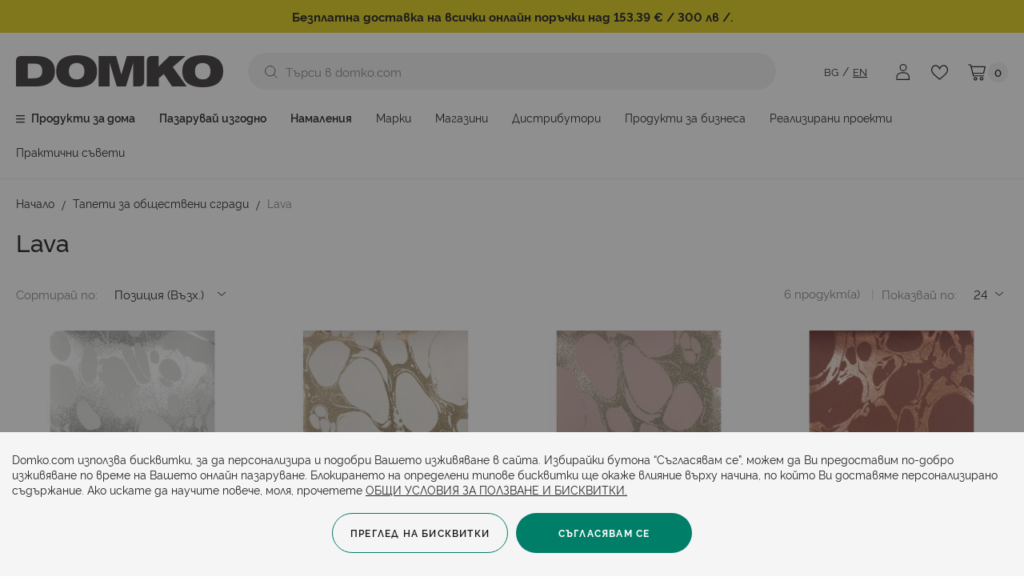

--- FILE ---
content_type: text/html; charset=UTF-8
request_url: https://www.domko.com/tapeti-za-obshtestveni-sgradi/lava
body_size: 27043
content:
<!doctype html>
<html lang="bg-bg">
    <head prefix="og: http://ogp.me/ns# category: http://ogp.me/ns/category#">
        <script>
    var LOCALE = 'bg\u002DBG';
    var BASE_URL = 'https\u003A\u002F\u002Fwww.domko.com\u002F';
    var require = {
        'baseUrl': 'https\u003A\u002F\u002Fwww.domko.com\u002Fstatic\u002Fversion1769065141\u002Ffrontend\u002FStenik\u002Fblank\u002Fbg_BG'
    };</script>        <meta charset="utf-8"/>
<meta name="title" content="Тапети за обществени сгради Lava - онлайн на добри цени от Домко"/>
<meta name="description" content="Разгледайте Тапети за обществени сгради Lava онлайн на страхотни цени. Разнообразие от артикули в онлайн магазин Домко - Вашите интериорни вдъхновения. Очакваме ви на сайта или на телефон 02 879 12 15
"/>
<meta name="robots" content="INDEX,FOLLOW"/>
<meta name="viewport" content="width=device-width, initial-scale=1, maximum-scale=1, user-scalable=no"/>
<meta name="format-detection" content="telephone=no"/>
<title>Тапети за обществени сгради Lava - онлайн на добри цени от Домко</title>
                <link rel="stylesheet" type="text/css" media="all" href="https://www.domko.com/static/version1769065141/frontend/Stenik/blank/bg_BG/css/styles-m.css" />
<link rel="stylesheet" type="text/css" media="all" href="https://www.domko.com/static/version1769065141/frontend/Stenik/blank/bg_BG/jquery/uppy/dist/uppy-custom.css" />
<link rel="stylesheet" type="text/css" media="all" href="https://www.domko.com/static/version1769065141/frontend/Stenik/blank/bg_BG/Amasty_Base/vendor/slick/amslick.min.css" />
<link rel="stylesheet" type="text/css" media="all" href="https://www.domko.com/static/version1769065141/frontend/Stenik/blank/bg_BG/Amasty_LibSwiperJs/vendor/swiper/swiper.min.css" />
<link rel="stylesheet" type="text/css" media="all" href="https://www.domko.com/static/version1769065141/frontend/Stenik/blank/bg_BG/Magezon_Core/css/styles.css" />
<link rel="stylesheet" type="text/css" media="all" href="https://www.domko.com/static/version1769065141/frontend/Stenik/blank/bg_BG/Inchoo_DualPrices/css/dual-prices.css" />
<link rel="stylesheet" type="text/css" media="all" href="https://www.domko.com/static/version1769065141/frontend/Stenik/blank/bg_BG/Magezon_Core/css/mgz_bootstrap.css" />
<link rel="stylesheet" type="text/css" media="all" href="https://www.domko.com/static/version1769065141/frontend/Stenik/blank/bg_BG/Magezon_Builder/css/styles.css" />
<link rel="stylesheet" type="text/css" media="all" href="https://www.domko.com/static/version1769065141/frontend/Stenik/blank/bg_BG/Magezon_Builder/css/common.css" />
<link rel="stylesheet" type="text/css" media="all" href="https://www.domko.com/static/version1769065141/frontend/Stenik/blank/bg_BG/BlueFormBuilder_Core/css/intlTelInput.min.css" />
<link rel="stylesheet" type="text/css" media="all" href="https://www.domko.com/static/version1769065141/frontend/Stenik/blank/bg_BG/Amasty_ShopbyBase/css/chosen/chosen.css" />
<link rel="stylesheet" type="text/css" media="screen and (min-width: 768px)" href="https://www.domko.com/static/version1769065141/frontend/Stenik/blank/bg_BG/css/styles-l.css" />
<link rel="stylesheet" type="text/css" media="print" href="https://www.domko.com/static/version1769065141/frontend/Stenik/blank/bg_BG/css/print.css" />
<script type="text/javascript" src="https://www.domko.com/static/version1769065141/frontend/Stenik/blank/bg_BG/requirejs/require.js"></script>
<script type="text/javascript" src="https://www.domko.com/static/version1769065141/frontend/Stenik/blank/bg_BG/mage/requirejs/mixins.js"></script>
<script type="text/javascript" src="https://www.domko.com/static/version1769065141/frontend/Stenik/blank/bg_BG/requirejs-config.js"></script>
<link rel="preload" as="font" crossorigin="anonymous" href="https://www.domko.com/static/version1769065141/frontend/Stenik/blank/bg_BG/fonts/Luma-Icons.woff2" />
<link rel="preload" as="font" crossorigin="anonymous" href="https://www.domko.com/static/version1769065141/frontend/Stenik/blank/bg_BG/fonts/Rawline/Rawline-Light.woff2" />
<link rel="preload" as="font" crossorigin="anonymous" href="https://www.domko.com/static/version1769065141/frontend/Stenik/blank/bg_BG/fonts/Rawline/Rawline-Regular.woff2" />
<link rel="preload" as="font" crossorigin="anonymous" href="https://www.domko.com/static/version1769065141/frontend/Stenik/blank/bg_BG/fonts/Rawline/Rawline-Italic.woff2" />
<link rel="preload" as="font" crossorigin="anonymous" href="https://www.domko.com/static/version1769065141/frontend/Stenik/blank/bg_BG/fonts/Rawline/Rawline-SemiBold.woff2" />
<link rel="preload" as="font" crossorigin="anonymous" href="https://www.domko.com/static/version1769065141/frontend/Stenik/blank/bg_BG/fonts/Rawline/Rawline-Bold.woff2" />
<link rel="preload" as="font" crossorigin="anonymous" href="https://www.domko.com/static/version1769065141/frontend/Stenik/blank/bg_BG/fonts/Rawline/Rawline-ExtraBold.woff2" />
<link rel="canonical" href="https://www.domko.com/tapeti-za-obshtestveni-sgradi/lava" />
<link rel="icon" type="image/x-icon" href="https://www.domko.com/media/favicon/default/favicon.png" />
<link rel="shortcut icon" type="image/x-icon" href="https://www.domko.com/media/favicon/default/favicon.png" />
                <script >
        window.getWpGA4Cookie = function(name) {
            match = document.cookie.match(new RegExp(name + '=([^;]+)'));
            if (match) return decodeURIComponent(match[1].replace(/\+/g, ' ')) ;
        };

        window.dataLayer2 = window.dataLayer2 || [];
                var dl4Objects = [{"0":"consent","1":"default","2":{"analytics_storage":"denied","ad_storage":"denied","ad_personalization":"denied","ad_user_data":"denied"},"length":3,"callee":true},{"0":"consent","1":"update","2":{"analytics_storage":"denied","ad_storage":"denied","ad_personalization":"denied","ad_user_data":"denied"},"length":3,"callee":true},{"pageName":"\u0422\u0430\u043f\u0435\u0442\u0438 \u0437\u0430 \u043e\u0431\u0449\u0435\u0441\u0442\u0432\u0435\u043d\u0438 \u0441\u0433\u0440\u0430\u0434\u0438 Lava - \u043e\u043d\u043b\u0430\u0439\u043d \u043d\u0430 \u0434\u043e\u0431\u0440\u0438 \u0446\u0435\u043d\u0438 \u043e\u0442 \u0414\u043e\u043c\u043a\u043e","pageType":"category","google_tag_params":{"ecomm_pagetype":"category","ecomm_category":"\u0422\u0430\u043f\u0435\u0442\u0438 \u0437\u0430 \u043e\u0431\u0449\u0435\u0441\u0442\u0432\u0435\u043d\u0438 \u0441\u0433\u0440\u0430\u0434\u0438\/Lava"},"ecommerce":{"items":[{"item_name":"11061 \u0422\u0430\u043f\u0435\u0442 \u0432\u0438\u043d\u0438\u043b Lava","item_id":"429524-2","price":"63.40","item_brand":"Muraspec","item_category":"\u0422\u0430\u043f\u0435\u0442\u0438 \u0437\u0430 \u043e\u0431\u0449\u0435\u0441\u0442\u0432\u0435\u043d\u0438 \u0441\u0433\u0440\u0430\u0434\u0438","item_category_2":"Lava","item_list_name":"\u0422\u0430\u043f\u0435\u0442\u0438 \u0437\u0430 \u043e\u0431\u0449\u0435\u0441\u0442\u0432\u0435\u043d\u0438 \u0441\u0433\u0440\u0430\u0434\u0438\/Lava","item_list_id":"1770","index":1,"currency":"EUR"},{"item_name":"11062 \u0422\u0430\u043f\u0435\u0442 \u0432\u0438\u043d\u0438\u043b Lava","item_id":"429524-3","price":"63.40","item_brand":"Muraspec","item_category":"\u0422\u0430\u043f\u0435\u0442\u0438 \u0437\u0430 \u043e\u0431\u0449\u0435\u0441\u0442\u0432\u0435\u043d\u0438 \u0441\u0433\u0440\u0430\u0434\u0438","item_category_2":"Lava","item_list_name":"\u0422\u0430\u043f\u0435\u0442\u0438 \u0437\u0430 \u043e\u0431\u0449\u0435\u0441\u0442\u0432\u0435\u043d\u0438 \u0441\u0433\u0440\u0430\u0434\u0438\/Lava","item_list_id":"1770","index":2,"currency":"EUR"},{"item_name":"11063 \u0422\u0430\u043f\u0435\u0442 \u0432\u0438\u043d\u0438\u043b Lava","item_id":"429524-4","price":"63.40","item_brand":"Muraspec","item_category":"\u0422\u0430\u043f\u0435\u0442\u0438 \u0437\u0430 \u043e\u0431\u0449\u0435\u0441\u0442\u0432\u0435\u043d\u0438 \u0441\u0433\u0440\u0430\u0434\u0438","item_category_2":"Lava","item_list_name":"\u0422\u0430\u043f\u0435\u0442\u0438 \u0437\u0430 \u043e\u0431\u0449\u0435\u0441\u0442\u0432\u0435\u043d\u0438 \u0441\u0433\u0440\u0430\u0434\u0438\/Lava","item_list_id":"1770","index":3,"currency":"EUR"},{"item_name":"11064 \u0422\u0430\u043f\u0435\u0442 \u0432\u0438\u043d\u0438\u043b Lava","item_id":"429524-5","price":"63.40","item_brand":"Muraspec","item_category":"\u0422\u0430\u043f\u0435\u0442\u0438 \u0437\u0430 \u043e\u0431\u0449\u0435\u0441\u0442\u0432\u0435\u043d\u0438 \u0441\u0433\u0440\u0430\u0434\u0438","item_category_2":"Lava","item_list_name":"\u0422\u0430\u043f\u0435\u0442\u0438 \u0437\u0430 \u043e\u0431\u0449\u0435\u0441\u0442\u0432\u0435\u043d\u0438 \u0441\u0433\u0440\u0430\u0434\u0438\/Lava","item_list_id":"1770","index":4,"currency":"EUR"},{"item_name":"11060 \u0422\u0430\u043f\u0435\u0442 \u0432\u0438\u043d\u0438\u043b Lava","item_id":"429524-1","price":"63.40","item_brand":"Muraspec","item_category":"\u0422\u0430\u043f\u0435\u0442\u0438 \u0437\u0430 \u043e\u0431\u0449\u0435\u0441\u0442\u0432\u0435\u043d\u0438 \u0441\u0433\u0440\u0430\u0434\u0438","item_category_2":"Lava","item_list_name":"\u0422\u0430\u043f\u0435\u0442\u0438 \u0437\u0430 \u043e\u0431\u0449\u0435\u0441\u0442\u0432\u0435\u043d\u0438 \u0441\u0433\u0440\u0430\u0434\u0438\/Lava","item_list_id":"1770","index":5,"currency":"EUR"},{"item_name":"11065 \u0422\u0430\u043f\u0435\u0442 \u0432\u0438\u043d\u0438\u043b Lava","item_id":"429524-6","price":"63.40","item_brand":"Muraspec","item_category":"\u0422\u0430\u043f\u0435\u0442\u0438 \u0437\u0430 \u043e\u0431\u0449\u0435\u0441\u0442\u0432\u0435\u043d\u0438 \u0441\u0433\u0440\u0430\u0434\u0438","item_category_2":"Lava","item_list_name":"\u0422\u0430\u043f\u0435\u0442\u0438 \u0437\u0430 \u043e\u0431\u0449\u0435\u0441\u0442\u0432\u0435\u043d\u0438 \u0441\u0433\u0440\u0430\u0434\u0438\/Lava","item_list_id":"1770","index":6,"currency":"EUR"}]},"event":"view_item_list"}];
        for (var i in dl4Objects) {
            window.dataLayer2.push({ecommerce: null});
            window.dataLayer2.push(dl4Objects[i]);
        }
                var wpGA4Cookies = ['wp_ga4_customerId','wp_ga4_customerGroup'];
        wpGA4Cookies.map(function(cookieName) {
            var cookieValue = window.getWpGA4Cookie(cookieName);
            if (cookieValue) {
                var dl4Object = {};
                dl4Object[cookieName.replace('wp_ga4_', '')] = cookieValue;
                window.dataLayer2.push(dl4Object);
            }
        });
    </script>

    <!-- Google Tag Manager -->
<script>(function(w,d,s,l,i){w[l]=w[l]||[];w[l].push({'gtm.start':
new Date().getTime(),event:'gtm.js'});var f=d.getElementsByTagName(s)[0],
j=d.createElement(s),dl=l!='dataLayer'?'&l='+l:'';j.async=true;j.src=
'https://www.googletagmanager.com/gtm.js?id='+i+dl;f.parentNode.insertBefore(j,f);
})(window,document,'script','dataLayer2','GTM-WJQG22K');</script>
<!-- End Google Tag Manager -->    <script type="text/x-magento-init">
        {
            "*": {
                "Magento_PageCache/js/form-key-provider": {
                    "isPaginationCacheEnabled":
                        0                }
            }
        }
    </script>
<style>
	@media (min-width: 1260px) {
		.magezon-builder .mgz-container {width: 1260px;}
	}
	</style>
<meta property="og:title" content="Lava" />
<meta property="og:url" content="https://www.domko.com/tapeti-za-obshtestveni-sgradi/lava" />
        <link rel="alternate" hreflang="bg-bg" href="https://www.domko.com/tapeti-za-obshtestveni-sgradi/lava" />
            <link rel="alternate" hreflang="en" href="https://www.domko.com/en/wallpaper-for-public-buildings/lava" />
        <meta property="og:image" content="https://www.domko.com/static/version1769065141/frontend/Stenik/blank/bg_BG/images/domko-logo.jpg" /><!-- Google Tag Manager -->
    <script >(function(w,d,s,l,i){w[l]=w[l]||[];w[l].push({'gtm.start':
    new Date().getTime(),event:'gtm.js'});var f=d.getElementsByTagName(s)[0],
    j=d.createElement(s),dl=l!='dataLayer'?'&l='+l:'';j.async=true;j.src=
    'https://www.googletagmanager.com/gtm.js?id='+i+dl;f.parentNode.insertBefore(j,f);
    })(window,document,'script','dataLayer2','GTM-WJQG22K');</script>
<!-- End Google Tag Manager -->
<meta property="og:type" content="category"/>

    <meta property="og:title" content="Тапети за обществени сгради Lava - онлайн на добри цени"/>

    <meta property="og:description" content="Разгледайте Тапети за обществени сгради Lava онлайн на страхотни цени. Разнообразие от артикули в онлайн магазин Домко - Вашите интериорни вдъхновения. Очакваме ви на сайта или на телефон 02 879 12 15
"/>

<meta property="og:url" content="https://www.domko.com/tapeti-za-obshtestveni-sgradi/lava"/>


<meta property="og:site_name" content="Domko"/>
    </head>
    <body data-container="body"
          data-mage-init='{"loaderAjax": {}, "loader": { "icon": "https://www.domko.com/static/version1769065141/frontend/Stenik/blank/bg_BG/images/loader-2.gif"}}'
        class="pl-thm-stenik pl-thm-stenik-blank page-with-filter page-products categorypath-tapeti-za-obshtestveni-sgradi-lava category-lava catalog-category-view page-layout-1column" id="html-body">
        <!-- Google Tag Manager (noscript) -->
<noscript><iframe src="https://www.googletagmanager.com/ns.html?id=GTM-WJQG22K"
height="0" width="0" style="display:none;visibility:hidden"></iframe></noscript>
<!-- End Google Tag Manager (noscript) -->

<script type="text/x-magento-init">
    {
        "*": {
            "mage/cookies": {
                "expires": null,
                "path": "\u002F",
                "domain": ".www.domko.com",
                "secure": true,
                "lifetime": "604800"
            }
        }
    }
</script>
    <noscript>
        <div class="message global noscript">
            <div class="content">
                <p>
                    <strong>JavaScript изглежда да бъде прекратен във вашия браузър.</strong>
                    <span>
                        За най-добър опит на нашия сайт не забравяйте да включите Javascript във вашия браузър.                    </span>
                </p>
            </div>
        </div>
    </noscript>

<script>
    window.cookiesConfig = window.cookiesConfig || {};
    window.cookiesConfig.secure = true;
</script><script>    require.config({
        map: {
            '*': {
                wysiwygAdapter: 'mage/adminhtml/wysiwyg/tiny_mce/tinymceAdapter'
            }
        }
    });</script>
<script data-cfasync="false" type="text&#x2F;javascript">window.isGdprCookieEnabled = true;

require(['Amasty_GdprFrontendUi/js/modal-show'], function (modalConfigInit) {
    modalConfigInit({"isDeclineEnabled":0,"barLocation":0,"policyText":"Domko.com \u0438\u0437\u043f\u043e\u043b\u0437\u0432\u0430 \u0431\u0438\u0441\u043a\u0432\u0438\u0442\u043a\u0438, \u0437\u0430 \u0434\u0430 \u043f\u0435\u0440\u0441\u043e\u043d\u0430\u043b\u0438\u0437\u0438\u0440\u0430 \u0438 \u043f\u043e\u0434\u043e\u0431\u0440\u0438 \u0412\u0430\u0448\u0435\u0442\u043e \u0438\u0437\u0436\u0438\u0432\u044f\u0432\u0430\u043d\u0435 \u0432 \u0441\u0430\u0439\u0442\u0430. \u0418\u0437\u0431\u0438\u0440\u0430\u0439\u043a\u0438 \u0431\u0443\u0442\u043e\u043d\u0430 \u201c\u0421\u044a\u0433\u043b\u0430\u0441\u044f\u0432\u0430\u043c \u0441\u0435\u201d, \u043c\u043e\u0436\u0435\u043c \u0434\u0430 \u0412\u0438 \u043f\u0440\u0435\u0434\u043e\u0441\u0442\u0430\u0432\u0438\u043c \u043f\u043e-\u0434\u043e\u0431\u0440\u043e \u0438\u0437\u0436\u0438\u0432\u044f\u0432\u0430\u043d\u0435 \u043f\u043e \u0432\u0440\u0435\u043c\u0435 \u043d\u0430 \u0412\u0430\u0448\u0435\u0442\u043e \u043e\u043d\u043b\u0430\u0439\u043d \u043f\u0430\u0437\u0430\u0440\u0443\u0432\u0430\u043d\u0435. \u0411\u043b\u043e\u043a\u0438\u0440\u0430\u043d\u0435\u0442\u043e \u043d\u0430 \u043e\u043f\u0440\u0435\u0434\u0435\u043b\u0435\u043d\u0438 \u0442\u0438\u043f\u043e\u0432\u0435 \u0431\u0438\u0441\u043a\u0432\u0438\u0442\u043a\u0438 \u0449\u0435 \u043e\u043a\u0430\u0436\u0435 \u0432\u043b\u0438\u044f\u043d\u0438\u0435 \u0432\u044a\u0440\u0445\u0443 \u043d\u0430\u0447\u0438\u043d\u0430, \u043f\u043e \u043a\u043e\u0439\u0442\u043e \u0412\u0438 \u0434\u043e\u0441\u0442\u0430\u0432\u044f\u043c\u0435 \u043f\u0435\u0440\u0441\u043e\u043d\u0430\u043b\u0438\u0437\u0438\u0440\u0430\u043d\u043e \u0441\u044a\u0434\u044a\u0440\u0436\u0430\u043d\u0438\u0435. \u0410\u043a\u043e \u0438\u0441\u043a\u0430\u0442\u0435 \u0434\u0430 \u043d\u0430\u0443\u0447\u0438\u0442\u0435 \u043f\u043e\u0432\u0435\u0447\u0435, \u043c\u043e\u043b\u044f, \u043f\u0440\u043e\u0447\u0435\u0442\u0435\u0442\u0435 <a href=\"privacy-policy-cookie-restriction-mode\" title=\"Cookie Policy\" target=\"_blank\">\u041e\u0411\u0429\u0418 \u0423\u0421\u041b\u041e\u0412\u0418\u042f \u0417\u0410 \u041f\u041e\u041b\u0417\u0412\u0410\u041d\u0415 \u0418 \u0411\u0418\u0421\u041a\u0412\u0418\u0422\u041a\u0418.<\/a>","firstShowProcess":"0","cssConfig":{"backgroundColor":"#F5F5F5","policyTextColor":"#222222","textColor":null,"titleColor":null,"linksColor":"#222222","acceptBtnColor":null,"acceptBtnColorHover":null,"acceptBtnTextColor":null,"acceptBtnTextColorHover":null,"acceptBtnOrder":null,"allowBtnTextColor":null,"allowBtnTextColorHover":null,"allowBtnColor":null,"allowBtnColorHover":null,"allowBtnOrder":null,"declineBtnTextColorHover":null,"declineBtnColorHover":null,"declineBtnTextColor":null,"declineBtnColor":null,"declineBtnOrder":null},"isAllowCustomersCloseBar":true,"isPopup":false,"isModal":false,"className":"amgdprjs-bar-template","buttons":[{"label":"\u0421\u044a\u0433\u043b\u0430\u0441\u044f\u0432\u0430\u043c \u0441\u0435","dataJs":"accept","class":"-allow -save","action":"allowCookies"},{"label":"\u041f\u0440\u0435\u0433\u043b\u0435\u0434 \u043d\u0430 \u0431\u0438\u0441\u043a\u0432\u0438\u0442\u043a\u0438","dataJs":"settings","class":"-settings"}],"template":"<div role=\"alertdialog\"\r\n     class=\"modal-popup _show amgdprcookie-bar-container <% if (data.isPopup) { %>-popup<% } %>\"\r\n     data-amcookie-js=\"bar\"\r\n     aria-label=\"<%= phrase.cookieBar %>\"\r\n>\r\n    <div data-amgdprcookie-focus-start tabindex=\"0\">\r\n        <span tabindex=\"0\" class=\"amgdprcookie-focus-guard\" data-focus-to=\"last\"><\/span>\r\n        <div class=\"amgdprcookie-bar-block\">\r\n            <div id=\"amgdprcookie-policy-text\" class=\"amgdprcookie-policy\"><%= data.policyText %><\/div>\r\n            <div class=\"amgdprcookie-buttons-block\">\r\n                <% _.each(data.buttons, function(button) { %>\r\n                <button\r\n                    class=\"amgdprcookie-button <%= button.class %>\"\r\n                    disabled\r\n                    data-amgdprcookie-js=\"<%= button.dataJs %>\"\r\n                >\r\n                    <%= button.label %>\r\n                <\/button>\r\n                <% }); %>\r\n            <\/div>\r\n        <\/div>\r\n        <span tabindex=\"0\" class=\"amgdprcookie-focus-guard\" data-focus-to=\"first\"><\/span>\r\n    <\/div>\r\n<\/div>\r\n<div role=\"alertdialog\" tabindex=\"-1\" class=\"amgdprcookie-bar-overlay\" data-amcookie-js=\"bar\"><\/div>\r\n<style>\r\n    <% if(css.backgroundColor){ %>\r\n    .amgdprcookie-bar-container {\r\n        background-color: <%= css.backgroundColor %>\r\n    }\r\n    <% } %>\r\n    <% if(css.policyTextColor){ %>\r\n    .amgdprcookie-bar-container .amgdprcookie-policy {\r\n        color: <%= css.policyTextColor %>;\r\n    }\r\n    <% } %>\r\n    <% if(css.textColor){ %>\r\n    .amgdprcookie-bar-container .amgdprcookie-text {\r\n        color: <%= css.textColor %>;\r\n    }\r\n    <% } %>\r\n    <% if(css.titleColor){ %>\r\n    .amgdprcookie-bar-container .amgdprcookie-header {\r\n        color: <%= css.titleColor %>;\r\n    }\r\n    <% } %>\r\n    <% if(css.linksColor){ %>\r\n    .amgdprcookie-bar-container .amgdprcookie-link,\r\n    .amgdprcookie-bar-container .amgdprcookie-policy a {\r\n        color: <%= css.linksColor %>;\r\n    }\r\n    <% } %>\r\n    <% if(css.acceptBtnOrder || css.acceptBtnColor || css.acceptBtnTextColor){ %>\r\n    .amgdprcookie-bar-container .amgdprcookie-button.-save {\r\n        <% if(css.acceptBtnOrder) { %>order: <%= css.acceptBtnOrder %>; <% } %>\r\n        <% if(css.acceptBtnColor) { %>\r\n            background-color: <%= css.acceptBtnColor %>;\r\n            border-color: <%= css.acceptBtnColor %>;\r\n        <% } %>\r\n        <% if(css.acceptBtnTextColor) { %>color: <%= css.acceptBtnTextColor %>; <% } %>\r\n    }\r\n    <% } %>\r\n    <% if(css.acceptBtnColorHover || css.acceptBtnTextColorHover){ %>\r\n    .amgdprcookie-bar-container .amgdprcookie-button.-save:hover {\r\n        <% if(css.acceptBtnColorHover) { %>\r\n            background-color: <%= css.acceptBtnColorHover %>;\r\n            border-color: <%= css.acceptBtnColorHover %>;\r\n        <% } %>\r\n        <% if(css.acceptBtnTextColorHover) { %> color: <%= css.acceptBtnTextColorHover %>; <% } %>\r\n    }\r\n    <% } %>\r\n    <% if(css.allowBtnOrder || css.allowBtnColor || css.allowBtnTextColor){ %>\r\n    .amgdprcookie-bar-container .amgdprcookie-button.-settings {\r\n        <% if(css.allowBtnOrder) { %> order: <%= css.allowBtnOrder %>; <% } %>\r\n        <% if(css.allowBtnColor) { %>\r\n            background-color: <%= css.allowBtnColor %>;\r\n            border-color: <%= css.allowBtnColor %>;\r\n        <% } %>\r\n        <% if(css.allowBtnTextColor) { %> color: <%= css.allowBtnTextColor %>; <% } %>\r\n    }\r\n    <% } %>\r\n    <% if(css.allowBtnColorHover || css.allowBtnTextColorHover){ %>\r\n    .amgdprcookie-bar-container .amgdprcookie-button.-settings:hover {\r\n        <% if(css.allowBtnColorHover) { %>\r\n            background-color: <%= css.allowBtnColorHover %>;\r\n            border-color: <%= css.allowBtnColorHover %>;\r\n        <% } %>\r\n        <% if(css.allowBtnTextColorHover) { %> color: <%= css.allowBtnTextColorHover %>; <% } %>\r\n    }\r\n    <% } %>\r\n    <% if(css.declineBtnOrder || css.declineBtnColor || css.declineBtnTextColor){ %>\r\n    .amgdprcookie-bar-container .amgdprcookie-button.-decline {\r\n        <% if(css.declineBtnOrder) { %> order: <%= css.declineBtnOrder %>; <% } %>\r\n        <% if(css.declineBtnColor) { %>\r\n            background-color: <%= css.declineBtnColor %>;\r\n            border-color: <%= css.declineBtnColor %>;\r\n        <% } %>\r\n        <% if(css.declineBtnTextColor) { %> color: <%= css.declineBtnTextColor %>; <% } %>\r\n    }\r\n    <% } %>\r\n    <% if(css.declineBtnColorHover || css.declineBtnTextColorHover){ %>\r\n    .amgdprcookie-bar-container .amgdprcookie-button.-decline:hover {\r\n        <% if(css.declineBtnColorHover) { %>\r\n            background-color: <%= css.declineBtnColorHover %>;\r\n            border-color: <%= css.declineBtnColorHover %>;\r\n        <% } %>\r\n        <% if(css.declineBtnTextColorHover) { %> color: <%= css.declineBtnTextColorHover %>; <% } %>\r\n    }\r\n    <% } %>\r\n<\/style>\r\n"});
});</script>    <script data-cfasync="false" type="text/x-magento-init">
        {
            "*": {
                "Magento_Ui/js/core/app": {"components":{"gdpr-cookie-modal":{"cookieText":"Domko.com \u0438\u0437\u043f\u043e\u043b\u0437\u0432\u0430 \u0431\u0438\u0441\u043a\u0432\u0438\u0442\u043a\u0438, \u0437\u0430 \u0434\u0430 \u043f\u0435\u0440\u0441\u043e\u043d\u0430\u043b\u0438\u0437\u0438\u0440\u0430 \u0438 \u043f\u043e\u0434\u043e\u0431\u0440\u0438 \u0412\u0430\u0448\u0435\u0442\u043e \u0438\u0437\u0436\u0438\u0432\u044f\u0432\u0430\u043d\u0435 \u0432 \u0441\u0430\u0439\u0442\u0430. \u0418\u0437\u0431\u0438\u0440\u0430\u0439\u043a\u0438 \u0431\u0443\u0442\u043e\u043d\u0430 \u201c\u0421\u044a\u0433\u043b\u0430\u0441\u044f\u0432\u0430\u043c \u0441\u0435\u201d, \u043c\u043e\u0436\u0435\u043c \u0434\u0430 \u0412\u0438 \u043f\u0440\u0435\u0434\u043e\u0441\u0442\u0430\u0432\u0438\u043c \u043f\u043e-\u0434\u043e\u0431\u0440\u043e \u0438\u0437\u0436\u0438\u0432\u044f\u0432\u0430\u043d\u0435 \u043f\u043e \u0432\u0440\u0435\u043c\u0435 \u043d\u0430 \u0412\u0430\u0448\u0435\u0442\u043e \u043e\u043d\u043b\u0430\u0439\u043d \u043f\u0430\u0437\u0430\u0440\u0443\u0432\u0430\u043d\u0435. \u0411\u043b\u043e\u043a\u0438\u0440\u0430\u043d\u0435\u0442\u043e \u043d\u0430 \u043e\u043f\u0440\u0435\u0434\u0435\u043b\u0435\u043d\u0438 \u0442\u0438\u043f\u043e\u0432\u0435 \u0431\u0438\u0441\u043a\u0432\u0438\u0442\u043a\u0438 \u0449\u0435 \u043e\u043a\u0430\u0436\u0435 \u0432\u043b\u0438\u044f\u043d\u0438\u0435 \u0432\u044a\u0440\u0445\u0443 \u043d\u0430\u0447\u0438\u043d\u0430, \u043f\u043e \u043a\u043e\u0439\u0442\u043e \u0412\u0438 \u0434\u043e\u0441\u0442\u0430\u0432\u044f\u043c\u0435 \u043f\u0435\u0440\u0441\u043e\u043d\u0430\u043b\u0438\u0437\u0438\u0440\u0430\u043d\u043e \u0441\u044a\u0434\u044a\u0440\u0436\u0430\u043d\u0438\u0435. \u0410\u043a\u043e \u0438\u0441\u043a\u0430\u0442\u0435 \u0434\u0430 \u043d\u0430\u0443\u0447\u0438\u0442\u0435 \u043f\u043e\u0432\u0435\u0447\u0435, \u043c\u043e\u043b\u044f, \u043f\u0440\u043e\u0447\u0435\u0442\u0435\u0442\u0435 <a href=\"privacy-policy-cookie-restriction-mode\" title=\"Cookie Policy\" target=\"_blank\">\u041e\u0411\u0429\u0418 \u0423\u0421\u041b\u041e\u0412\u0418\u042f \u0417\u0410 \u041f\u041e\u041b\u0417\u0412\u0410\u041d\u0415 \u0418 \u0411\u0418\u0421\u041a\u0412\u0418\u0422\u041a\u0418.<\/a>","firstShowProcess":"0","acceptBtnText":"\u0421\u044a\u0433\u043b\u0430\u0441\u044f\u0432\u0430\u043c \u0441\u0435","declineBtnText":null,"settingsBtnText":"\u041f\u0440\u0435\u0433\u043b\u0435\u0434 \u043d\u0430 \u0431\u0438\u0441\u043a\u0432\u0438\u0442\u043a\u0438","isDeclineEnabled":0,"isAllowCustomersCloseBar":true,"component":"Amasty_GdprFrontendUi\/js\/cookies","barType":0,"barLocation":0,"children":{"gdpr-cookie-settings-modal":{"component":"Amasty_GdprFrontendUi\/js\/modal\/cookie-settings"},"gdpr-cookie-information-modal":{"component":"Amasty_GdprFrontendUi\/js\/modal\/cookie-information"}}}}}            }
        }
    </script>
    <!-- ko scope: 'gdpr-cookie-modal' -->
        <!--ko template: getTemplate()--><!-- /ko -->
    <!-- /ko -->
    <style>
        .amgdprjs-bar-template {
            z-index: 999;
                    bottom: 0;
                }
    </style>


<div class="widget block block-static-block">
    <p style="text-align: center; padding: 10px; background: #DECB02; color: #ffffff;"><span style="color: #000;"> <strong>Безплатна доставка на всички онлайн поръчки над 153.39 € / 300 лв /.</strong></span></p></div>
<div class="page-wrapper"><header class="page-header"><div class="panel wrapper"><div class="panel header"><a class="action skip contentarea"
   href="#contentarea">
    <span>
        Прескачане към съдържанието    </span>
</a>
<ul class="header links">    <li class="greet welcome" data-bind="scope: 'customer'">
        <!-- ko if: customer().fullname  -->
        <span class="logged-in"
              data-bind="text: new String('Здравей, %1!').
              replace('%1', customer().fullname)">
        </span>
        <!-- /ko -->
        <!-- ko ifnot: customer().fullname  -->
        <span class="not-logged-in"
              data-bind="text: ''"></span>
                <!-- /ko -->
    </li>
        <script type="text/x-magento-init">
        {
            "*": {
                "Magento_Ui/js/core/app": {
                    "components": {
                        "customer": {
                            "component": "Magento_Customer/js/view/customer"
                        }
                    }
                }
            }
        }
    </script>
<!-- BLOCK customer --><div class="header-customer">
</div>
<!-- /BLOCK customer --><li class="link authorization-link">
    <span class="clever-link" data-href="https://www.domko.com/customer/account/login/referer/aHR0cHM6Ly93d3cuZG9ta28uY29tL3RhcGV0aS16YS1vYnNodGVzdHZlbmktc2dyYWRpL2xhdmE~/"        >Вход</span>
</li>
<li><span class="clever-link" data-href="https://www.domko.com/customer/account/create/">Регистрация</span></li></ul></div></div><div class="header content"><span data-action="toggle-nav" class="action nav-toggle"><span>Превключване Nav</span></span>
<a
    class="logo"
    href="https://www.domko.com/"
    title="&#x041E;&#x043D;&#x043B;&#x0430;&#x0439;&#x043D;&#x20;&#x043C;&#x0430;&#x0433;&#x0430;&#x0437;&#x0438;&#x043D;&#x20;&#x0414;&#x043E;&#x043C;&#x043A;&#x043E;"
    aria-label="store logo">
    <img src="https://www.domko.com/static/version1769065141/frontend/Stenik/blank/bg_BG/images/logo.svg"
         title="&#x041E;&#x043D;&#x043B;&#x0430;&#x0439;&#x043D;&#x20;&#x043C;&#x0430;&#x0433;&#x0430;&#x0437;&#x0438;&#x043D;&#x20;&#x0414;&#x043E;&#x043C;&#x043A;&#x043E;"
         alt="&#x041E;&#x043D;&#x043B;&#x0430;&#x0439;&#x043D;&#x20;&#x043C;&#x0430;&#x0433;&#x0430;&#x0437;&#x0438;&#x043D;&#x20;&#x0414;&#x043E;&#x043C;&#x043A;&#x043E;"
            width="259"            height="40"    />
</a>

<div data-block="minicart" class="minicart-wrapper">
    <span class="action showcart" href="https://www.domko.com/checkout/cart/"
       data-bind="scope: 'minicart_content'">
        <span class="text">Моята количка</span>
        <span class="counter qty">
            <!-- ko ifnot: getCartParam('summary_count') -->
                0
            <!-- /ko -->
            <!-- ko if: getCartParam('summary_count') -->
                <span class="not-empty" data-bind="visible: getCartParam('summary_count')" style="display: none;">
                    <!-- ko text: getCartParam('summary_count') --><!-- /ko -->
                </span>
            <!-- /ko -->
        </span>
    </span>
            <div class="block block-minicart"
             data-role="dropdownDialog"
             data-mage-init='{"dropdownDialog":{
                "appendTo":"[data-block=minicart]",
                "triggerTarget":".showcart",
                "timeout": "2000",
                "closeOnMouseLeave": false,
                "closeOnEscape": true,
                "triggerClass":"active",
                "parentClass":"active",
                "buttons":[]}}'>
            <div id="minicart-content-wrapper" data-bind="scope: 'minicart_content'">
                <!-- ko template: getTemplate() --><!-- /ko -->
            </div>
                    </div>
        <script>window.checkout = {"shoppingCartUrl":"https:\/\/www.domko.com\/checkout\/cart\/","checkoutUrl":"https:\/\/www.domko.com\/checkout\/","updateItemQtyUrl":"https:\/\/www.domko.com\/checkout\/sidebar\/updateItemQty\/","removeItemUrl":"https:\/\/www.domko.com\/checkout\/sidebar\/removeItem\/","imageTemplate":"Magento_Catalog\/product\/image_with_borders","baseUrl":"https:\/\/www.domko.com\/","minicartMaxItemsVisible":3,"websiteId":"1","maxItemsToDisplay":50,"storeId":"1","storeGroupId":"1","customerLoginUrl":"https:\/\/www.domko.com\/customer\/account\/login\/referer\/aHR0cHM6Ly93d3cuZG9ta28uY29tL3RhcGV0aS16YS1vYnNodGVzdHZlbmktc2dyYWRpL2xhdmE~\/","isRedirectRequired":false,"autocomplete":"off","captcha":{"user_login":{"isCaseSensitive":false,"imageHeight":50,"imageSrc":"","refreshUrl":"https:\/\/www.domko.com\/captcha\/refresh\/","isRequired":false,"timestamp":1769194613}}}</script>    <script type="text/x-magento-init">
    {
        "[data-block='minicart']": {
            "Magento_Ui/js/core/app": {"components":{"minicart_content":{"children":{"subtotal.container":{"children":{"subtotal":{"children":{"subtotal.totals":{"config":{"display_cart_subtotal_incl_tax":1,"display_cart_subtotal_excl_tax":0,"template":"Magento_Tax\/checkout\/minicart\/subtotal\/totals"},"children":{"subtotal.totals.msrp":{"component":"Magento_Msrp\/js\/view\/checkout\/minicart\/subtotal\/totals","config":{"displayArea":"minicart-subtotal-hidden","template":"Magento_Msrp\/checkout\/minicart\/subtotal\/totals"}}},"component":"Magento_Tax\/js\/view\/checkout\/minicart\/subtotal\/totals"}},"component":"uiComponent","config":{"template":"Magento_Checkout\/minicart\/subtotal"}}},"component":"uiComponent","config":{"displayArea":"subtotalContainer"}},"item.renderer":{"component":"Magento_Checkout\/js\/view\/cart-item-renderer","config":{"displayArea":"defaultRenderer","template":"Magento_Checkout\/minicart\/item\/default"},"children":{"item.image":{"component":"Magento_Catalog\/js\/view\/image","config":{"template":"Magento_Catalog\/product\/image","displayArea":"itemImage"}},"checkout.cart.item.price.sidebar":{"component":"uiComponent","config":{"template":"Magento_Checkout\/minicart\/item\/price","displayArea":"priceSidebar"}}}},"extra_info":{"component":"uiComponent","config":{"displayArea":"extraInfo"}},"promotion":{"component":"uiComponent","config":{"displayArea":"promotion"}}},"config":{"itemRenderer":{"default":"defaultRenderer","simple":"defaultRenderer","virtual":"defaultRenderer"},"template":"Magento_Checkout\/minicart\/content"},"component":"Magento_Checkout\/js\/view\/minicart"}},"types":[]}        },
        "*": {
            "Magento_Ui/js/block-loader": "https\u003A\u002F\u002Fwww.domko.com\u002Fstatic\u002Fversion1769065141\u002Ffrontend\u002FStenik\u002Fblank\u002Fbg_BG\u002Fimages\u002Floader\u002D1.gif"
        }
    }
    </script>
</div>
<span class="header-wishlist clever-link" data-href="https://www.domko.com/wishlist/" data-bind="scope: 'wishlist'" title="Любими">
    <span data-bind="visible: wishlist().counter" style="display: none;">
        <span class="counter qty"><span class="counter-number" data-bind="text: wishlist().counter"></span></span>
    </span>
    <!-- ko if:  -->
    <!-- /ko -->
</span>
<script type="text/x-magento-init">
    {
        "*": {
            "Magento_Ui/js/core/app": {
                "components": {
                    "wishlist": {
                        "component": "Magento_Wishlist/js/view/wishlist"
                    }
                }
            }
        }
    }
</script>
<!-- BLOCK header.customer_navigation --><div class="header-user-box">
        <span class="header-user" data-mage-init='{"dropdown":{}}'
             data-toggle="dropdown" ></span>
    <script type="text/javascript">
    require([
        'jquery',
        'mage/url',
        'Magento_Customer/js/customer-data',
        'knockout'
    ], function ($, mageUrl, customerData, ko) {

        function getCustomerSectionData() {
            mageUrl.setBaseUrl(BASE_URL);
            var sectionUrl = mageUrl.build('customer/section/load');

            $.ajax({
                url: sectionUrl,
                data: { sections: "customer" },
                type: "GET",
                dataType: "json"
            }).done(function (json) {
                customerData.set('customer', json.customer);
            });
        }

        // Fetch customer data BEFORE UI is rendered
        getCustomerSectionData();
    });
</script>
    <span data-bind="scope: 'customer'">
        <!-- ko if: customer().group_code -->
            <span class="customer-group-label 1" style="display: none;" data-bind="visible: customer().group_code, text: customer().group_code"></span>
        <!-- /ko -->
    </span>
    <ul>
                    
<li class="authorization-link">
    <span class="clever-link" data-href="https://www.domko.com/customer/account/login/referer/aHR0cHM6Ly93d3cuZG9ta28uY29tL3RhcGV0aS16YS1vYnNodGVzdHZlbmktc2dyYWRpL2xhdmE~/">
        Вход    </span>
</li>
            <li><span class="clever-link" data-href="https://www.domko.com/customer/account/create/">Регистрация</span></li>            </ul>
</div>
<!-- /BLOCK header.customer_navigation -->    <div class="header-language-block">
        <ul>
<li><span class="clever-link" data-href="/">BG</span></li>
<li class="current"><a href="/en">EN</a></li>
</ul>    </div>


<div class="block block-search block-xsearch">
    <label onclick="showHideSearch()" id="search-label" class="label" for="search" data-role="minisearch-label"></label>

    <section class="amsearch-wrapper-block"
            id="amasty-search-wrapper-block"
            data-amsearch-wrapper="block"
            data-bind="
                scope: 'amsearch_wrapper',
                mageInit: {
                    'Magento_Ui/js/core/app': {
                        components: {
                            amsearch_wrapper: {
                                component: 'Amasty_Xsearch/js/wrapper',
                                data: {&quot;url&quot;:&quot;https:\/\/www.domko.com\/amasty_xsearch\/autocomplete\/index\/&quot;,&quot;url_result&quot;:&quot;https:\/\/www.domko.com\/catalogsearch\/result\/&quot;,&quot;url_popular&quot;:&quot;https:\/\/www.domko.com\/search\/term\/popular\/&quot;,&quot;isDynamicWidth&quot;:true,&quot;isProductBlockEnabled&quot;:true,&quot;width&quot;:820,&quot;displaySearchButton&quot;:false,&quot;fullWidth&quot;:false,&quot;minChars&quot;:3,&quot;delay&quot;:500,&quot;currentUrlEncoded&quot;:&quot;aHR0cHM6Ly93d3cuZG9ta28uY29tL3RhcGV0aS16YS1vYnNodGVzdHZlbmktc2dyYWRpL2xhdmE~&quot;,&quot;color_settings&quot;:[],&quot;popup_display&quot;:0,&quot;preloadEnabled&quot;:false,&quot;isSeoUrlsEnabled&quot;:false,&quot;seoKey&quot;:&quot;search&quot;,&quot;isSaveSearchInputValueEnabled&quot;:false}                            }
                        }
                    }
                }">
        <div class="amsearch-form-block"
            data-bind="
                style: {
                        width: resized() ? data.width + 'px' : ''
                },
                css: {
                    '-opened': opened
                },
                afterRender: initCssVariables">
                        
<section class="amsearch-input-wrapper"
         data-bind="
            css: {
                '-dynamic-width': data.isDynamicWidth,
                '-match': $data.readyForSearch(),
                '-typed': inputValue && inputValue().length
            }">
    <input type="text"
           name="q"
           placeholder="&#x0422;&#x044A;&#x0440;&#x0441;&#x0438;&#x20;&#x0432;&#x20;domko.com"
           class="amsearch-input"
           maxlength="128"
           role="combobox"
           aria-haspopup="false"
           aria-autocomplete="both"
           autocomplete="off"
           aria-expanded="false"
           data-amsearch-block="input"
           enterkeyhint="search"
           data-bind="
                afterRender: initInputValue,
                hasFocus: focused,
                value: inputValue,
                event: {
                    keypress: onEnter
                },
                valueUpdate: 'input'">
    <!-- ko template: { name: templates.loader } --><!-- /ko -->
    <button class="amsearch-button -close -clear -icon"
            style="display: none"
            data-bind="
                event: {
                    click: inputValue.bind(this, '')
                },
                attr: {
                    title: $t('Clear Field')
                },
                visible: inputValue && inputValue().length">
    </button>
    <button class="amsearch-button -loupe -clear -icon -disabled"
            data-bind="
                event: {
                    click: search
                },
                css: {
                    '-disabled': !$data.match()
                },
                attr: {
                    title: $t('Search')
                }">
    </button>
</section>
            
            
<section class="amsearch-result-section"
         data-amsearch-js="results"
         style="display: none;"
         data-bind="
            css: {
                '-small': $data.data.width < 700 && !$data.data.fullWidth
            },
            afterRender: function (node) {
                initResultSection(node, 1)
            },
            style: resultSectionStyles(),
            visible: $data.opened()">
    <!-- ko if: !$data.match() && $data.preload() -->
        <!-- ko template: { name: templates.preload } --><!-- /ko -->
    <!-- /ko -->
    <!-- ko if: $data.match() -->
        <!-- ko template: { name: templates.results } --><!-- /ko -->
    <!-- /ko -->
    <!-- ko if: $data.message() && $data.message().length -->
        <!-- ko template: { name: templates.message } --><!-- /ko -->
    <!-- /ko -->
</section>
        </div>
                <div class="focusable-trap" data-bind="event: { focusin: close }" tabindex="0"></div>
    </section>
</div>
<script>
    function showHideSearch() {
        let searchBlock = document.getElementById('amasty-search-wrapper-block');
        searchBlock.style.display = ((searchBlock.style.display != 'block') ? 'block' : 'none');
        document.getElementById('search-label').classList.toggle('active');
        if (document.getElementById('search-label').classList.contains('active')) {
            document.querySelector('.amsearch-input').focus();
        }
    }
</script>
<ul class="compare wrapper"><li class="item link compare" data-bind="scope: 'compareProducts'" data-role="compare-products-link">
    <a class="action compare no-display" title="&#x0421;&#x0440;&#x0430;&#x0432;&#x043D;&#x0438;&#x20;&#x043F;&#x0440;&#x043E;&#x0434;&#x0443;&#x043A;&#x0442;&#x0438;"
       data-bind="attr: {'href': compareProducts().listUrl}, css: {'no-display': !compareProducts().count}"
    >
        Сравни продукти        <span class="counter qty" data-bind="text: compareProducts().countCaption"></span>
    </a>
</li>
<script type="text/x-magento-init">
{"[data-role=compare-products-link]": {"Magento_Ui/js/core/app": {"components":{"compareProducts":{"component":"Magento_Catalog\/js\/view\/compare-products"}}}}}
</script>
</ul></div></header>    <div class="sections nav-sections">
                <div class="section-items nav-sections-items"
             data-mage-init='{"tabs":{"openedState":"active"}}'>
                                            <div class="section-item-title nav-sections-item-title"
                     data-role="collapsible">
                    <a class="nav-sections-item-switch"
                       data-toggle="switch" href="#store.menu">
                        Меню                    </a>
                </div>
                <div class="section-item-content nav-sections-item-content"
                     id="store.menu"
                     data-role="content">
                    
<nav class="navigation" data-action="navigation">
    <div class="main-menu-nav">
        <ul>
<li class="categories-link parent"><a href="#"><strong>Продукти за дома</strong></a><div class="widget block block-static-block">
    <ul class="six-cols">
<li class="category-all"><a href="/za-stenata">Виж всички</a></li>
<li class="parent"><a href="/za-stenata">За стената</a>
<ul>
<li class="category-all"><a href="/za-stenata">Виж всички</a></li>
<li><a href="/za-stenata/tapeti">Тапети</a></li>
<li><a href="/za-stenata/fototapeti">Фототапети</a></li>
<li><a href="/za-stenata/oblitsovki-za-steni">Стенни панели</a></li>
<li><a href="/za-stenata/oblitsovki-za-steni/dekorativni-zeleni-steni">Декоративни зелени пана</a></li>
<li><a href="/za-stenata/interiorni-boi">Интериорни бои</a></li>
<li><a href="/za-stenata/samozalepvashto-folio">Самозалепващо фолио</a></li>
<li><a href="/za-stenata/stiroporni-kornizi">Стиропорни корнизи</a></li>
<li><a href="/za-stenata/stiroporni-tavanni-ploskosti">Стиропорни плоскости</a></li>
<li><a href="/za-stenata/izolatsionni-tapeti">Изолационни тапети</a></li>
<li><a href="/za-stenata/lepila">Лепила</a></li>
</ul>
</li>
<li class="parent"><a href="/za-poda">За пода</a>
<ul>
<li class="category-all"><a href="/za-poda">Виж всички</a></li>
<li><a href="/za-poda/moketi">Мокети</a></li>
<li><a href="/za-poda/kilimi">Килими</a></li>
<li><a href="/za-poda/kozhi">Кожи</a></li>
<li><a href="/za-poda/estestveni-parketi">Естествени паркети</a></li>
<li><a href="/za-poda/laminirani-parketi">Ламинирани паркети</a></li>
<li><a href="/za-poda/balatumi">Балатуми</a></li>
<li><a href="/za-poda/pvts-podova-nastilka">ПВЦ настилки</a></li>
<li><a href="/za-poda/pvc-planki">ПВЦ планки</a></li>
<li><a href="/za-poda/deking">Декинг</a></li>
<li><a href="/za-poda/izkustveni-trevi">Изкуствени треви</a></li>
<li><a href="/za-poda/pateki">Пътеки</a></li>
<li><a href="/za-poda/pervazi">Первази</a></li>
<li><a href="/za-poda/podlozhki">Подложки</a></li>
<li><a href="/za-poda/iztrivalki">Изтривалки</a></li>
<li><a href="/za-poda/pochistvashti-produkti">Почистващи препарати</a></li>
</ul>
</li>
<li class="parent"><a href="/tekstil-za-doma/">Текстил за дома</a>
<ul>
<li class="category-all"><a href="/tekstil-za-doma/">Виж всички</a></li>
<li><a href="/tekstil-za-doma/spalni-komplekti">Спални комплекти</a></li>
<li><a href="/tekstil-za-doma/odeyala">Одеяла</a></li>
<li><a href="/tekstil-za-doma/pokrivala-za-legla">Покривала за легла</a></li>
<li><a href="/tekstil-za-doma/tekstil">Текстил</a></li>
<li><a href="/tekstil-za-doma/dekorativni-vazglavnitsi">Декоративни възглавници</a></li>
<li><a href="/tekstil-za-doma/zavivki-i-vazglavnitsi">Олекотени завивки и възглавници</a></li>
<li><a href="/tekstil-za-doma/protektori-za-matratsi">Протектори</a></li>
<li><a href="/tekstil-za-doma/karpi">Кърпи </a></li>
<li><a href="/tekstil-za-doma/halati">Халати</a></li>
<li><a href="/tekstil-za-doma/karpi/plazhni-karpi">Плажни кърпи</a></li>
<li><a href="/tekstil-za-doma/karpi/plazhni-chanti-i-shapki">Плажни чанти и шапки</a></li>
<li><a href="/tekstil-za-doma/pokrivki-za-masa-i-mushami">Покривки за маса и мушами </a></li>
<li><a href="/tekstil-za-doma/podlozhki-za-hranene">Подложки за хранене</a></li>
<li><a href="/tekstil-za-doma/kuhnenski-prestilki-rakavitsi-rakohvatki">Кухненски престилки, ръкавици, ръкохватки</a></li>
<li><a href="/tekstil-za-doma/kornizi-za-zavesi">Корнизи за завеси</a></li>
</ul>
</li>
<li class="parent"><a href="/osvetlenie/">Осветителни тела</a>
<ul>
<li class="category-all"><a href="/osvetlenie/">Виж всички</a></li>
<li><a href="/osvetlenie/polilei">Полилеи</a></li>
<li><a href="/osvetlenie/pendeli">Пендели</a></li>
<li><a href="/osvetlenie/plafonieri-i-tavanni-lampi">Плафониери и таванни лампи</a></li>
<li><a href="/osvetlenie/tavanni-ventilatori-s-osvetlenie">Таванни вентилатори с осветление</a></li>
<li><a href="/osvetlenie/aplitsi-i-stenni-lampi">Аплици и стенни лампи</a></li>
<li><a href="/osvetlenie/nastolni-lampi">Настолни лампи</a></li>
<li><a href="/osvetlenie/lampioni">Лампиони</a></li>
<li><a href="/osvetlenie/gradinsko-osvetlenie">Градинско осветление</a></li>
<li><a href="/osvetlenie/spotove-i-luni">Спотове</a></li>
<li><a href="/osvetlenie/luni">Луни</a></li>
<li><a href="/osvetlenie/lineyno-osvetlenie">Линейно осветление</a></li>
<li><a href="/osvetlenie/osvetlenie-za-banya">Осветление за баня</a></li>
<li><a href="/osvetlenie/detsko-osvetlenie">Детско осветление</a></li>
<li><a href="/osvetlenie/pvts-lampi">Пвц лампи</a></li>
<li><a href="/osvetlenie/krushki">Крушки</a></li>
<li><a href="/osvetlenie/klyuchove-i-kontakti">Ключове и контакти</a></li>
</ul>
</li>
<li class="parent"><a href="/mebeli/">Мебели</a>
<ul>
<li class="category-all"><a href="/mebeli/">Виж всички</a></li>
<li><a href="/mebeli/meka-mebel">Мека мебел</a></li>
<li><a href="/mebeli/spalni">Спални</a></li>
<li><a href="/mebeli/masi">Маси</a></li>
<li><a href="/mebeli/stolove">Столове</a></li>
<li><a href="/mebeli/taburetki">Табуретки</a></li>
<li><a href="/mebeli/shkafove-i-etazherki">Комоди и шкафове</a></li>
<li><a href="/mebeli/noshtni-shkafcheta-i-skrinove">Нощни шкафчета</a></li>
<li><a href="/mebeli/etazherki">Етажерки</a></li>
<li><a href="/catalog/category/view/s/zakachalki/id/232/">Закачалки</a></li>
<li><a href="/mebeli/peyki-za-antre">Пейки за антре</a></li>
<li><a href="/mebeli/gradinska-mebel">Градинска мебел</a></li>
</ul>
</li>
<li class="parent"><a href="/aksesoari/">Аксесоари</a>
<ul>
<ul>
<li class="category-all"><a href="/aksesoari/">Виж всички</a></li>
<li><a href="/aksesoari/izkustveni-tsvetya">Изкуствени цветя</a></li>
<li><a href="/aksesoari/vazi">Вази</a></li>
<li><a href="/aksesoari/kashpi">Кашпи</a></li>
<li><a href="/aksesoari/aromatni-sveshti">Свещи</a></li>
</ul>
<ul>
<li><a href="/aksesoari/sveshtnitsi">Свещници</a></li>
<li><a href="/aksesoari/dekorativni-feneri">Фенери</a></li>
<li><a href="/aksesoari/difuzeri">Дифузери</a></li>
<li><a href="/aksesoari/ogledala">Огледала</a></li>
<li><a href="/aksesoari/fotoramki">Рамки </a></li>
<li><a href="/aksesoari/kartini">Картини</a></li>
<li><a href="/aksesoari/chasovnitsi">Часовници</a></li>
<li><a href="/aksesoari/dekoratsii-za-doma">Декорация</a></li>
<li><a href="/aksesoari/kalendari">Календари</a></li>
<li><a href="/aksesoari/kupi-za-plodove">Купи</a></li>
<li><a href="/aksesoari/kutii">Кутии</a></li>
<li><a href="/aksesoari/postavki">Поставки</a></li>
<li><a href="/aksesoari/podnosi">Подноси</a></li>
<li><a href="/aksesoari/benetton-casa">Бутилки</a></li>
<li><a href="/aksesoari/koshove">Кошове</a></li>
<li><a href="/aksesoari/3d-metal-art">3D Metal Art</a></li>
<li><a href="/aksesoari/velikdenski-dekoratsii">Великденска декорация</a></li>
<li><a href="/aksesoari/dekoratsiya-za-koleda">Коледна декорация</a></li>
</ul>
</ul>
</li>
</ul></div>
</li>
<li><a href="/izgodno"><strong>Пазарувай изгодно</strong></a></li>
<li><a href="/namaleniya"><strong>Намаления</strong></a></li>
<li><a href="/brands">Марки</a></li>
<li><a href="/stores">Магазини</a></li>
<li><a href="/distributori">Дистрибутори </a></li>
<li class="parent"><a href="#">Продукти за бизнеса</a><div class="widget block block-static-block">
    <ul>
<li class="parent"><a href="#">За стената</a>
<ul>
<li><a href="/tapeti-za-obshtestveni-sgradi">Contract тапети</a></li>
<li><a href="/tapeti-za-obshtestveni-sgradi/fibreglass">Стъклофибърни тапети</a></li>
</ul>
</li>
<li class="parent"><a href="#">За пода</a>
<ul>
<li><a href="/moketi-b2b">Мокети</a></li>
<li><a href="/moketni-plochi">Мокетни плочи</a></li>
<li><a href="/blog/post/premium-kilimi-limited-edition">Премиум килими Limited Edition</a></li>
<li><a href="/blog/post/visokokachestveni-valneni-kilimi-ot-best-wool-carpets">Вълнени килими Best Wool Carpets</a></li>
<li><a href="/sportni-nastilki-kraiburg-sportec-r-color">Спортни настилки</a></li>
<li><a href="/profesionalni-mashini-za-pochistvane">Професионални машини за почистване</a></li>
</ul>
</li>
<li class="parent"><a href="/tekstil-za-obekti">Текстил за обекти</a>
<ul>
<li><a href="/tekstil-za-obekti">Текстил</a></li>
<li><a href="/produkti-za-biznesa/tekstil-za-obekti/tekstil-za-obekti-karpi">Кърпи</a></li>
<li><a href="/produkti-za-biznesa/tekstil-za-obekti/takstil-za-obekti-halati">Халати</a></li>
<li><a href="/produkti-za-biznesa/tekstil-za-obekti/tekstil-za-obekti-kilimi-za-banya">Килими за баня</a></li>
<li><a href="/produkti-za-biznesa/tekstil-za-obekti/tekstil-za-obekti-pantofi">Пантофи</a></li>
<li><a href="/spalni-komplekti">Спални комплекти</a></li>
<li><a href="/olekoteni-zavivki-i-vazglavnitsi-za-obekti">Олекотени завивки и възглавници</a></li>
<li><a href="/protektori">Протектори</a></li>
<li><a href="/kornizi-za-zavesi-za-obekti">Корнизи за завеси</a></li>
</ul>
</li>
<li class="banner-col"><a href="#"><img src="https://www.domko.com/media/wysiwyg/modulyss_Devnya_Cement_5_1.jpg" alt="" width="646" height="325"></a></li>
</ul></div>
</li>
<li><a href="/projects">Реализирани проекти</a></li>
<li><a href="/blog">Практични съвети</a></li>
</ul>    </div>
            <div class="responsive-menu-links">
            <ul>
<li><span class="clever-link" data-href="/plashtane">Начини на плащане</span></li>
<li><span class="clever-link" data-href="/transport">Транспорт и доставка</span></li>
<li><span class="clever-link" data-href="/montazh">Монтаж</span></li>
<li><span class="clever-link" data-href="/contact">Контакти</span></li>
<li><a class="underline" href="tel:0700 420 02">Позвънете ни: 0700 420 02</a></li>
</ul>        </div>
    </nav>
<script>
    require(['jquery'], function ($) {
        var $body = $('body');
        $('.nav-toggle').click(function() {
            $body.toggleClass('nav-open');
        });
        $('.main-menu-nav .parent > a').click(function(e) {
            if ($(window).width() < 768) {
                e.preventDefault();
                e.stopPropagation();
                $(this).parents('.parent').first().toggleClass('opened');
            }
        });
    });
</script>

                </div>
                                            <div class="section-item-title nav-sections-item-title"
                     data-role="collapsible">
                    <a class="nav-sections-item-switch"
                       data-toggle="switch" href="#store.links">
                        Профил                    </a>
                </div>
                <div class="section-item-content nav-sections-item-content"
                     id="store.links"
                     data-role="content">
                    <!-- Account links -->                </div>
                                            <div class="section-item-title nav-sections-item-title"
                     data-role="collapsible">
                    <a class="nav-sections-item-switch"
                       data-toggle="switch" href="#store.settings">
                        BG/EN                    </a>
                </div>
                <div class="section-item-content nav-sections-item-content"
                     id="store.settings"
                     data-role="content">
                        <div class="header-language-block">
        <ul>
<li><span class="clever-link" data-href="/">BG</span></li>
<li class="current"><a href="/en">EN</a></li>
</ul>    </div>
                </div>
                    </div>
    </div>
<div class="breadcrumbs">
    <ul class="items" itemscope itemtype="https://schema.org/BreadcrumbList">
                                        <li class="item home" itemprop="itemListElement" itemscope
          itemtype="https://schema.org/ListItem">
                            <a href="https://www.domko.com/" title="Отиди на основата страница" itemprop="item">
                    <span itemprop="name">Начало  </span>
                    <meta itemprop="position" content="1"/>
                </a>
                        </li>
                                <li class="item category1198" itemprop="itemListElement" itemscope
          itemtype="https://schema.org/ListItem">
                            <a href="https://www.domko.com/tapeti-za-obshtestveni-sgradi" title="" itemprop="item">
                    <span itemprop="name">Тапети за обществени сгради  </span>
                    <meta itemprop="position" content="2"/>
                </a>
                        </li>
                                <li class="item category1770" >
                            <strong>Lava</strong>
                        </li>
            </ul>
</div>
<main id="maincontent" class="page-main"><a id="contentarea" tabindex="-1"></a>
<div class="page-title-wrapper">
    <h1 class="page-title"
         id="page-title-heading"                     aria-labelledby="page-title-heading&#x20;toolbar-amount"
        >
        <span class="base" data-ui-id="page-title-wrapper" >Lava</span>    </h1>

    </div>
<div class="page messages"><div data-placeholder="messages"></div>
<div data-bind="scope: 'messages'">
    <!-- ko if: cookieMessagesObservable() && cookieMessagesObservable().length > 0 -->
    <div aria-atomic="true" role="alert" class="messages" data-bind="foreach: {
        data: cookieMessagesObservable(), as: 'message'
    }">
        <div data-bind="attr: {
            class: 'message-' + message.type + ' ' + message.type + ' message',
            'data-ui-id': 'message-' + message.type
        }">
            <div data-bind="html: $parent.prepareMessageForHtml(message.text)"></div>
        </div>
    </div>
    <!-- /ko -->

    <div aria-atomic="true" role="alert" class="messages" data-bind="foreach: {
        data: messages().messages, as: 'message'
    }, afterRender: purgeMessages">
        <div data-bind="attr: {
            class: 'message-' + message.type + ' ' + message.type + ' message',
            'data-ui-id': 'message-' + message.type
        }">
            <div data-bind="html: $parent.prepareMessageForHtml(message.text)"></div>
        </div>
    </div>
</div>

<script type="text/x-magento-init">
    {
        "*": {
            "Magento_Ui/js/core/app": {
                "components": {
                        "messages": {
                            "component": "Magento_Theme/js/view/messages"
                        }
                    }
                }
            }
    }
</script>
</div><div class="columns"><div class="column main"><script >
    let channel = new BroadcastChannel('social-login-channel');

    channel.onmessage = function (event) {
        if (event.data.event === 'socialLoginSuccess') {
            window.MP_ACCESS_TOKEN_KEY = event.data.customerToken;
            window.location.reload();
        }

        if (event.data.event === 'loginRedirect') {
            if (event.data.data.redirectUrl) {
                window.location.href = event.data.data.redirectUrl;
            } else {
                window.location.href = event.data.redirectUrl;
            }
        }

        if (event.data.event === 'windowClose') {
            window.location.reload();
        }

        if (event.data.event === 'requiredMoreInfo') {
            if (event.data.data.customerToken) {
                window.MP_ACCESS_TOKEN_KEY = event.data.data.customerToken;
            }
                        if (typeof window.fakeEmailCallback !== 'undefined') {
                fakeEmailCallback(
                    event.data.data.type,
                    event.data.data.firstName,
                    event.data.data.lastName,
                    event.data.data.typeEmail ?? ''
                );
            }
            window.close();
                    }
    };
        function openLoginPopup () {
        let currentTime = new Date().toISOString();
        channel.postMessage({
            event: 'openPopup',
            time: currentTime
        });
    }
    </script>
<input name="form_key" type="hidden" value="dIXr73DTMkjBEXsy" /><div id="authenticationPopup" data-bind="scope:'authenticationPopup', style: {display: 'none'}">
        <script>window.authenticationPopup = {"autocomplete":"off","customerRegisterUrl":"https:\/\/www.domko.com\/customer\/account\/create\/","customerForgotPasswordUrl":"https:\/\/www.domko.com\/customer\/account\/forgotpassword\/","baseUrl":"https:\/\/www.domko.com\/","customerLoginUrl":"https:\/\/www.domko.com\/customer\/ajax\/login\/"}</script>    <!-- ko template: getTemplate() --><!-- /ko -->
        <script type="text/x-magento-init">
        {
            "#authenticationPopup": {
                "Magento_Ui/js/core/app": {"components":{"authenticationPopup":{"component":"Magento_Customer\/js\/view\/authentication-popup","children":{"messages":{"component":"Magento_Ui\/js\/view\/messages","displayArea":"messages"},"captcha":{"component":"Magento_Captcha\/js\/view\/checkout\/loginCaptcha","displayArea":"additional-login-form-fields","formId":"user_login","configSource":"checkout"},"social-buttons":{"component":"Mageplaza_SocialLogin\/js\/view\/social-buttons","displayArea":"before"}}}}}            },
            "*": {
                "Magento_Ui/js/block-loader": "https\u003A\u002F\u002Fwww.domko.com\u002Fstatic\u002Fversion1769065141\u002Ffrontend\u002FStenik\u002Fblank\u002Fbg_BG\u002Fimages\u002Floader\u002D1.gif"
                            }
        }
    </script>
</div>
<script type="text/x-magento-init">
    {
        "*": {
            "Magento_Customer/js/section-config": {
                "sections": {"stores\/store\/switch":["*"],"stores\/store\/switchrequest":["*"],"directory\/currency\/switch":["*"],"*":["messages","apptrian_facebook_pixel_matching_section","apptrian_metapixelapi_matching_section"],"customer\/account\/logout":["*","recently_viewed_product","recently_compared_product","persistent"],"customer\/account\/loginpost":["*"],"customer\/account\/createpost":["*"],"customer\/account\/editpost":["*"],"customer\/ajax\/login":["checkout-data","cart","captcha"],"catalog\/product_compare\/add":["compare-products","gtm","wp_ga4"],"catalog\/product_compare\/remove":["compare-products"],"catalog\/product_compare\/clear":["compare-products"],"sales\/guest\/reorder":["cart"],"sales\/order\/reorder":["cart"],"checkout\/cart\/add":["cart","directory-data","gtm","wp_ga4"],"checkout\/cart\/delete":["cart","gtm","wp_ga4"],"checkout\/cart\/updatepost":["cart","wp_ga4"],"checkout\/cart\/updateitemoptions":["cart","wp_ga4"],"checkout\/cart\/couponpost":["cart"],"checkout\/cart\/estimatepost":["cart"],"checkout\/cart\/estimateupdatepost":["cart"],"checkout\/onepage\/saveorder":["cart","checkout-data","last-ordered-items"],"checkout\/sidebar\/removeitem":["cart","gtm","wp_ga4"],"checkout\/sidebar\/updateitemqty":["cart","wp_ga4"],"rest\/*\/v1\/carts\/*\/payment-information":["cart","last-ordered-items","captcha","instant-purchase","gtm","wp_ga4"],"rest\/*\/v1\/guest-carts\/*\/payment-information":["cart","captcha","gtm","wp_ga4"],"rest\/*\/v1\/guest-carts\/*\/selected-payment-method":["cart","checkout-data"],"rest\/*\/v1\/carts\/*\/selected-payment-method":["cart","checkout-data","instant-purchase"],"customer\/address\/*":["instant-purchase"],"customer\/account\/*":["instant-purchase"],"vault\/cards\/deleteaction":["instant-purchase"],"multishipping\/checkout\/overviewpost":["cart"],"paypal\/express\/placeorder":["cart","checkout-data"],"paypal\/payflowexpress\/placeorder":["cart","checkout-data"],"paypal\/express\/onauthorization":["cart","checkout-data"],"persistent\/index\/unsetcookie":["persistent"],"review\/product\/post":["review"],"paymentservicespaypal\/smartbuttons\/placeorder":["cart","checkout-data"],"paymentservicespaypal\/smartbuttons\/cancel":["cart","checkout-data"],"wishlist\/index\/add":["wishlist","gtm","wp_ga4"],"wishlist\/index\/remove":["wishlist"],"wishlist\/index\/updateitemoptions":["wishlist"],"wishlist\/index\/update":["wishlist"],"wishlist\/index\/cart":["wishlist","cart","gtm","wp_ga4"],"wishlist\/index\/fromcart":["wishlist","cart"],"wishlist\/index\/allcart":["wishlist","cart","gtm","wp_ga4"],"wishlist\/shared\/allcart":["wishlist","cart"],"wishlist\/shared\/cart":["cart"],"sociallogin\/popup\/create":["checkout-data","cart"],"checkout\/cart\/configure":["gtm","wp_ga4"],"rest\/*\/v1\/guest-carts\/*\/shipping-information":["gtm","wp_ga4"],"rest\/*\/v1\/carts\/*\/shipping-information":["gtm","wp_ga4"]},
                "clientSideSections": ["checkout-data","cart-data"],
                "baseUrls": ["https:\/\/www.domko.com\/"],
                "sectionNames": ["messages","customer","compare-products","last-ordered-items","cart","directory-data","captcha","instant-purchase","loggedAsCustomer","persistent","review","payments","wishlist","apptrian_facebook_pixel_matching_section","apptrian_metapixelapi_matching_section","gtm","wp_ga4","recently_viewed_product","recently_compared_product","product_data_storage","paypal-billing-agreement","paypal-buyer-country"]            }
        }
    }
</script>
<script type="text/x-magento-init">
    {
        "*": {
            "Magento_Customer/js/customer-data": {
                "sectionLoadUrl": "https\u003A\u002F\u002Fwww.domko.com\u002Fcustomer\u002Fsection\u002Fload\u002F",
                "expirableSectionLifetime": 60,
                "expirableSectionNames": ["cart","persistent"],
                "cookieLifeTime": "604800",
                "cookieDomain": "",
                "updateSessionUrl": "https\u003A\u002F\u002Fwww.domko.com\u002Fcustomer\u002Faccount\u002FupdateSession\u002F",
                "isLoggedIn": ""
            }
        }
    }
</script>
<script type="text/x-magento-init">
    {
        "*": {
            "Magento_Customer/js/invalidation-processor": {
                "invalidationRules": {
                    "website-rule": {
                        "Magento_Customer/js/invalidation-rules/website-rule": {
                            "scopeConfig": {
                                "websiteId": "1"
                            }
                        }
                    }
                }
            }
        }
    }
</script>
<script type="text/x-magento-init">
    {
        "body": {
            "pageCache": {"url":"https:\/\/www.domko.com\/page_cache\/block\/render\/id\/1770\/","handles":["default","catalog_category_view","catalog_category_view_type_layered","catalog_category_view_type_layered_without_children","catalog_category_view_displaymode_products","catalog_category_view_id_1770","pl_thm_stenik_default","pl_thm_stenik_blank_default"],"originalRequest":{"route":"catalog","controller":"category","action":"view","uri":"\/tapeti-za-obshtestveni-sgradi\/lava"},"versionCookieName":"private_content_version"}        }
    }
</script>
<script nonce="YmxvM25pOGoxa2xscjVuczhsam5pMHc5b2xpZXZqN2U=">
    var feedId = getUrlParam('ff'),
        product = getUrlParam('fp'),
        currentDate = new Date(),
        session = getCookie('feed_session');

    if (!session) {
        session = '' + Math.floor(currentDate.getTime() / 1000) + Math.floor(Math.random() * 10000001);
    }

    if (session && feedId > 0 && product > 0) {
        setCookie('feed_session', session, {expires: 365, path: '/'});
        setCookie('feed_id', feedId, 365);

        var xhr = new XMLHttpRequest(),
            baseUrl = 'https://www.domko.com/',
            url = BASE_URL + '?rnd=' + Math.floor(Math.random() * 10000001) + "&feed=" + feedId + "&session=" + session + "&product=" + product;

        xhr.open('GET', url, true);
        xhr.setRequestHeader('Content-Type', 'application/json');
        xhr.send();
    }

    function getUrlParam(name) {
        let results = new RegExp('[\?&]' + name + '=([^&#]*)').exec(window.location.href);

        if (results === null) {
            return '';
        } else {
            return results[1] || 0;
        }
    }

    function getCookie(cookieName) {
        var name = cookieName + "=",
            decodedCookie = decodeURIComponent(document.cookie),
            cookieArray = decodedCookie.split(';');

        for (var i = 0; i < cookieArray.length; i++) {
            var cookie = cookieArray[i].trim();
            if (cookie.indexOf(name) === 0) {
                return cookie.substring(name.length, cookie.length);
            }
        }

        return null;
    }

    function setCookie(cookieName, cookieValue, expirationDays) {
        var d = new Date();
        d.setTime(d.getTime() + (expirationDays * 24 * 60 * 60 * 1000));
        var expires = "expires=" + d.toUTCString();
        document.cookie = cookieName + "=" + cookieValue + ";" + expires + ";path=/";
    }
</script>
    <div id="amasty-shopby-product-list">            <div class="toolbar toolbar-products" data-mage-init='{"productListToolbarForm":{"mode":"product_list_mode","direction":"product_list_dir","order":"product_list_order","limit":"product_list_limit","modeDefault":"grid","directionDefault":"asc","orderDefault":"position","limitDefault":24,"url":"https:\/\/www.domko.com\/tapeti-za-obshtestveni-sgradi\/lava","formKey":"dIXr73DTMkjBEXsy","post":false}}'>
                                    

<div class="toolbar-sorter sorter">
    <label class="sorter-label" for="sorter">Сортирай по</label>
    <select id="sorter" data-role="sorter" class="sorter-options">
                                                    <option
                    value="position"
                    data-order="asc"
                                            selected="selected"
                                    >
                    Позиция (Възх.)                </option>
                                            <option
                    value="position"
                    data-order="desc"
                                    >
                    Позиция (Низх.)                </option>
                                                                <option
                    value="name"
                    data-order="asc"
                                    >
                    Име (Възх.)                </option>
                                            <option
                    value="name"
                    data-order="desc"
                                    >
                    Име (Низх.)                </option>
                                                                <option
                    value="price"
                    data-order="asc"
                                    >
                    Цена (Възх.)                </option>
                                            <option
                    value="price"
                    data-order="desc"
                                    >
                    Цена (Низх.)                </option>
                                                                <option
                    value="best_sellers"
                    data-order="asc"
                                    >
                    Най-продавани (Възх.)                </option>
                                            <option
                    value="best_sellers"
                    data-order="desc"
                                    >
                    Най-продавани (Низх.)                </option>
                                                                                                                                    <option
                    value="recently_added"
                    data-order="desc"
                                    >
                    Най-нови (Низх.)                </option>
                                                                                <option
                    value="best_discount"
                    data-order="desc"
                                    >
                    % отстъпка (Низх.)                </option>
                        </select>
</div>
                        <div class="field limiter">
    <label class="label" for="limiter">
        <span>Показвай по</span>
    </label>
    <div class="control">
        <select id="limiter" data-role="limiter" class="limiter-options">
                            <option value="24"
                                            selected="selected"
                    >
                    24                </option>
                            <option value="36"
                    >
                    36                </option>
                            <option value="48"
                    >
                    48                </option>
                    </select>
    </div>
    <span class="limiter-text">на страница</span>
</div>
            <p class="toolbar-amount" id="toolbar-amount">
            <span class="toolbar-number">6</span> продукт(а)    </p>
            </div>
    <script type="text/x-magento-init">
    {
        "body": {
            "addToWishlist": {"productType":["simple","virtual","downloadable","bundle","grouped","configurable"]}        }
    }
</script>
        <div class="products wrapper grid products-grid">
                <ol class="products list items product-items">
                                        <li class="item product product-item">                <div class="product-item-info" data-container="product-grid">
                                                            <a                             href="https://www.domko.com/11061-tapet-vinil-lava" class="product photo product-item-photo" tabindex="-1">
                        <span class="product-image-container product-image-container-226138">
    <span class="product-image-wrapper">
        <img class="product-image-photo"
                        src="https://www.domko.com/media/catalog/product/cache/c5b0e6136a6dd7f7d91d8b889ed40f35/1/1/11061_-_platinum_lava.jpg"
                            loading="lazy"
                        width="300"
            height="300"
            title="11061 Тапет винил Lava - Domko.com"
            alt="11061 Тапет винил Lava"
</span>

<style>.product-image-container-226138 {
    width: 300px;
    height: auto;
    aspect-ratio: 300 / 300;
}
.product-image-container-226138 span.product-image-wrapper {
    height: 100%;
    width: 100%;
}
@supports not (aspect-ratio: auto) {
    .product-image-container-226138 span.product-image-wrapper {
        padding-bottom: 100%;
    }
}</style>                                                    
                                            </a>
                    <div class="product details product-item-details">
                                                                                    <div class="stock request" title="&#x041F;&#x043E;&#x20;&#x043F;&#x043E;&#x0440;&#x044A;&#x0447;&#x043A;&#x0430;">
                                    <span>По поръчка</span>
                                </div>
                                                                                                    <a
                                                        class="product-item-link product-item-name"
                            href="https://www.domko.com/11061-tapet-vinil-lava">
                            11061 Тапет винил Lava                        </a>
                        <div class="price-box price-final_price" data-role="priceBox" data-product-id="226138" data-price-box="product-id-226138">
    


</div>                                            </div>
                </div>
                                            </li><li class="item product product-item">                <div class="product-item-info" data-container="product-grid">
                                                            <a                             href="https://www.domko.com/11062-tapet-vinil-lava" class="product photo product-item-photo" tabindex="-1">
                        <span class="product-image-container product-image-container-226139">
    <span class="product-image-wrapper">
        <img class="product-image-photo"
                        src="https://www.domko.com/media/catalog/product/cache/c5b0e6136a6dd7f7d91d8b889ed40f35/1/1/11062_-_platinum_lava.jpg"
                            loading="lazy"
                        width="300"
            height="300"
            title="11062 Тапет винил Lava - Domko.com"
            alt="11062 Тапет винил Lava"
</span>

<style>.product-image-container-226139 {
    width: 300px;
    height: auto;
    aspect-ratio: 300 / 300;
}
.product-image-container-226139 span.product-image-wrapper {
    height: 100%;
    width: 100%;
}
@supports not (aspect-ratio: auto) {
    .product-image-container-226139 span.product-image-wrapper {
        padding-bottom: 100%;
    }
}</style>                                                    
                                            </a>
                    <div class="product details product-item-details">
                                                                                    <div class="stock request" title="&#x041F;&#x043E;&#x20;&#x043F;&#x043E;&#x0440;&#x044A;&#x0447;&#x043A;&#x0430;">
                                    <span>По поръчка</span>
                                </div>
                                                                                                    <a
                                                        class="product-item-link product-item-name"
                            href="https://www.domko.com/11062-tapet-vinil-lava">
                            11062 Тапет винил Lava                        </a>
                        <div class="price-box price-final_price" data-role="priceBox" data-product-id="226139" data-price-box="product-id-226139">
    


</div>                                            </div>
                </div>
                                            </li><li class="item product product-item">                <div class="product-item-info" data-container="product-grid">
                                                            <a                             href="https://www.domko.com/11063-tapet-vinil-lava" class="product photo product-item-photo" tabindex="-1">
                        <span class="product-image-container product-image-container-226140">
    <span class="product-image-wrapper">
        <img class="product-image-photo"
                        src="https://www.domko.com/media/catalog/product/cache/c5b0e6136a6dd7f7d91d8b889ed40f35/1/1/11063_-_platinum_lava.jpg"
                            loading="lazy"
                        width="300"
            height="300"
            title="11063 Тапет винил Lava - Domko.com"
            alt="11063 Тапет винил Lava"
</span>

<style>.product-image-container-226140 {
    width: 300px;
    height: auto;
    aspect-ratio: 300 / 300;
}
.product-image-container-226140 span.product-image-wrapper {
    height: 100%;
    width: 100%;
}
@supports not (aspect-ratio: auto) {
    .product-image-container-226140 span.product-image-wrapper {
        padding-bottom: 100%;
    }
}</style>                                                    
                                            </a>
                    <div class="product details product-item-details">
                                                                                    <div class="stock request" title="&#x041F;&#x043E;&#x20;&#x043F;&#x043E;&#x0440;&#x044A;&#x0447;&#x043A;&#x0430;">
                                    <span>По поръчка</span>
                                </div>
                                                                                                    <a
                                                        class="product-item-link product-item-name"
                            href="https://www.domko.com/11063-tapet-vinil-lava">
                            11063 Тапет винил Lava                        </a>
                        <div class="price-box price-final_price" data-role="priceBox" data-product-id="226140" data-price-box="product-id-226140">
    


</div>                                            </div>
                </div>
                                            </li><li class="item product product-item">                <div class="product-item-info" data-container="product-grid">
                                                            <a                             href="https://www.domko.com/11064-tapet-vinil-lava" class="product photo product-item-photo" tabindex="-1">
                        <span class="product-image-container product-image-container-226141">
    <span class="product-image-wrapper">
        <img class="product-image-photo"
                        src="https://www.domko.com/media/catalog/product/cache/c5b0e6136a6dd7f7d91d8b889ed40f35/1/1/11064-_platinum_lava.jpg"
                            loading="lazy"
                        width="300"
            height="300"
            title="11064 Тапет винил Lava - Domko.com"
            alt="11064 Тапет винил Lava"
</span>

<style>.product-image-container-226141 {
    width: 300px;
    height: auto;
    aspect-ratio: 300 / 300;
}
.product-image-container-226141 span.product-image-wrapper {
    height: 100%;
    width: 100%;
}
@supports not (aspect-ratio: auto) {
    .product-image-container-226141 span.product-image-wrapper {
        padding-bottom: 100%;
    }
}</style>                                                    
                                            </a>
                    <div class="product details product-item-details">
                                                                                    <div class="stock request" title="&#x041F;&#x043E;&#x20;&#x043F;&#x043E;&#x0440;&#x044A;&#x0447;&#x043A;&#x0430;">
                                    <span>По поръчка</span>
                                </div>
                                                                                                    <a
                                                        class="product-item-link product-item-name"
                            href="https://www.domko.com/11064-tapet-vinil-lava">
                            11064 Тапет винил Lava                        </a>
                        <div class="price-box price-final_price" data-role="priceBox" data-product-id="226141" data-price-box="product-id-226141">
    


</div>                                            </div>
                </div>
                                            </li><li class="item product product-item">                <div class="product-item-info" data-container="product-grid">
                                                            <a                             href="https://www.domko.com/11060-tapet-vinil-lava" class="product photo product-item-photo" tabindex="-1">
                        <span class="product-image-container product-image-container-226137">
    <span class="product-image-wrapper">
        <img class="product-image-photo"
                        src="https://www.domko.com/media/catalog/product/cache/c5b0e6136a6dd7f7d91d8b889ed40f35/1/1/11060_-_platinum_lava.jpg"
                            loading="lazy"
                        width="300"
            height="300"
            title="11060 Тапет винил Lava - Domko.com"
            alt="11060 Тапет винил Lava"
</span>

<style>.product-image-container-226137 {
    width: 300px;
    height: auto;
    aspect-ratio: 300 / 300;
}
.product-image-container-226137 span.product-image-wrapper {
    height: 100%;
    width: 100%;
}
@supports not (aspect-ratio: auto) {
    .product-image-container-226137 span.product-image-wrapper {
        padding-bottom: 100%;
    }
}</style>                                                    
                                            </a>
                    <div class="product details product-item-details">
                                                                                    <div class="stock request" title="&#x041F;&#x043E;&#x20;&#x043F;&#x043E;&#x0440;&#x044A;&#x0447;&#x043A;&#x0430;">
                                    <span>По поръчка</span>
                                </div>
                                                                                                    <a
                                                        class="product-item-link product-item-name"
                            href="https://www.domko.com/11060-tapet-vinil-lava">
                            11060 Тапет винил Lava                        </a>
                        <div class="price-box price-final_price" data-role="priceBox" data-product-id="226137" data-price-box="product-id-226137">
    


</div>                                            </div>
                </div>
                                            </li><li class="item product product-item">                <div class="product-item-info" data-container="product-grid">
                                                            <a                             href="https://www.domko.com/11065-tapet-vinil-lava" class="product photo product-item-photo" tabindex="-1">
                        <span class="product-image-container product-image-container-226142">
    <span class="product-image-wrapper">
        <img class="product-image-photo"
                        src="https://www.domko.com/media/catalog/product/cache/c5b0e6136a6dd7f7d91d8b889ed40f35/1/1/11065_-_platinum_lava.jpg"
                            loading="lazy"
                        width="300"
            height="300"
            title="11065 Тапет винил Lava - Domko.com"
            alt="11065 Тапет винил Lava"
</span>

<style>.product-image-container-226142 {
    width: 300px;
    height: auto;
    aspect-ratio: 300 / 300;
}
.product-image-container-226142 span.product-image-wrapper {
    height: 100%;
    width: 100%;
}
@supports not (aspect-ratio: auto) {
    .product-image-container-226142 span.product-image-wrapper {
        padding-bottom: 100%;
    }
}</style>                                                    
                                            </a>
                    <div class="product details product-item-details">
                                                                                    <div class="stock request" title="&#x041F;&#x043E;&#x20;&#x043F;&#x043E;&#x0440;&#x044A;&#x0447;&#x043A;&#x0430;">
                                    <span>По поръчка</span>
                                </div>
                                                                                                    <a
                                                        class="product-item-link product-item-name"
                            href="https://www.domko.com/11065-tapet-vinil-lava">
                            11065 Тапет винил Lava                        </a>
                        <div class="price-box price-final_price" data-role="priceBox" data-product-id="226142" data-price-box="product-id-226142">
    


</div>                                            </div>
                </div>
                </li>                    </ol>
    </div>
            <div class="toolbar toolbar-products" data-mage-init='{"productListToolbarForm":{"mode":"product_list_mode","direction":"product_list_dir","order":"product_list_order","limit":"product_list_limit","modeDefault":"grid","directionDefault":"asc","orderDefault":"position","limitDefault":24,"url":"https:\/\/www.domko.com\/tapeti-za-obshtestveni-sgradi\/lava","formKey":"dIXr73DTMkjBEXsy","post":false}}'>
                    
    
        
        
    
    
            </div>
            <script type="text/x-magento-init">
        {
            "[data-role=tocart-form], .form.map.checkout": {
                 "catalogAddToCart": {
                    "product_sku": "429524\u002D6"
                }
            }
        }
        </script>
        <script>
        require(['jquery'], function ($) {
            $('.am-collapse-icon').click(function(e) {
                e.preventDefault();
                e.stopPropagation();
                $(this).nextAll('.items-children').toggle();
            });
        });
    </script>
</div><script type="text/x-magento-init">
    {
        "body": {
            "requireCookie": {"noCookieUrl":"https:\/\/www.domko.com\/cookie\/index\/noCookies\/","triggers":[".action.towishlist"],"isRedirectCmsPage":true}        }
    }
</script>

<script type="text/x-magento-init">
    {
        ".sidebar #narrow-by-list": {
            "accordion": {
                "multipleCollapsible": true,
                "active": []
            }
        }
    }
</script>

<script type="text/x-magento-init">
    {
        ".products-grid, .products-list": {
            "amShopbySwatchesChoose": {
                "listSwatches": []            }
        }
    }
</script>

<script type="text/x-magento-init">
    {
        "#narrow-by-list": {
            "amShopbyFiltersSync": {
            }
        }
    }
</script>

<div class="amshopby-filters-bottom-cms">
    </div>

<div data-am-js="js-init">
    <script type="text/x-magento-init">
        {
            "[data-am-js='filter-item-default']": {
                "amShopbyFilterItemDefault": {
                    "collectFilters": 0,
                    "clearUrl": "https://www.domko.com/tapeti-za-obshtestveni-sgradi/lava"
                }
            },
            "*": {
                "amShopbyResponsive": {}
            }
        }
    </script>

    </div>
                    <div class="category-description category-description-seo">
            </div>

<section class="amsearch-overlay-block"
         data-bind="
            scope: 'index = amsearch_overlay_section',
            mageInit: {
                'Magento_Ui/js/core/app': {
                    components: {
                        'amsearch_overlay_section': {
                            component: 'Amasty_Xsearch/js/components/overlay'
                        }
                    }
                }
            }">
    <div class="amsearch-overlay"
         data-bind="
            event: {
                click: hide
            },
            afterRender: initNode">
    </div>
</section>

<script type="text/x-magento-init">
    {
        "*": {
            "amsearchAnalyticsCollector": {
                "minChars": 3            }
        }
    }
</script>
</div></div></main><footer class="page-footer"><div class="footer-newsletter-block">
    <div class="page-main">
        <div class="footer-newsletter-wrapper">
            <div class="title">Абонирайте се за бюлетин и научавайте първи за новости и намаления в DOMKO.</div>
            <form class="form subscribe"
                  novalidate
                  action="https://www.domko.com/newsletter/subscriber/new/"
                  method="post"
                  data-mage-init='{"validation": {"errorClass": "mage-error"}}'
                  id="newsletter-validate-detail">
                    <input name="email" type="email" id="newsletter"
                               placeholder="&#x0412;&#x0430;&#x0448;&#x0438;&#x044F;&#x0442;&#x20;E-mail..."
                               data-validate="{required:true, 'validate-email':true}"/>
                                <button class="action subscribe secondary" title="&#x0410;&#x0431;&#x043E;&#x043D;&#x0438;&#x0440;&#x0430;&#x043C;&#x20;&#x0441;&#x0435;" type="submit">
                    Абонирам се                </button>
            </form>
        </div>
    </div>
</div>
<div id="footer-top" class="footer-top clearfix"><div class="footer content"><div class="footer-col expandable col1"><p class="title">За нас</p>
<ul>
<li><a href="/about-us">За DOMKO</a></li>
<li><a href="/stores">Магазини</a></li>
<li><a href="/distributori">Дистрибутори</a></li>
<li><a href="/montazh">Монтаж</a></li>
<li><a href="/atelie">Ателие</a></li>
<li><a href="/rabota-pri-nas">Работа при нас</a></li>
<li><a href="/contact">Контакти</a></li>
</ul></div><div class="footer-col expandable col2"><p class="title">Онлайн магазин</p>
<ul>
<li><a href="/kak-da-poracham">Как да поръчам?</a></li>
<li><a href="/plashtane">Начини плащане</a></li>
<li><a href="/tbi-usloviya-za-pokupka-na-izplashtane">Покупка на изплащане</a></li>
<li><a href="/transport">Транспорт и доставка</a></li>
<li><a href="/terms-return_and_exchange">Връщане</a></li>
<li><a href="/vzemi-svoyata-karta-i-spestyavay">Лоялна програма "Domko"</a></li>
</ul><ul class="cookie-link"><li class="nav item"><a href="https://www.domko.com/catalog/category/view/" data-amcookie-js="footer-link">Управление на бисквитки</a></li></ul></div><div class="footer-col footer-contacts col3"><p class="title"><span style="font-size: 11pt;">Контакти</span></p>
<p><span style="font-size: 11pt;">Тел.: <a href="tel:+35928791215">(+359) 2 879 12 15</a> | <a href="tel:070042002">0700 420 02</a> | <a href="tel:*2002">*2002</a></span></p>
<p><span style="white-space: pre-wrap;"><a href="tel:+359882436629">(+359) 882 43 66 29</a> - пишете ни и във <a href="viber://chat/?number=%2B359882436629"><img src="https://www.domko.com/media/wysiwyg/viber.png" alt=""></a></span></p>
<p><span style="white-space: pre-wrap;"><a href="tel:+359884027399">(+359) 884 02 73 99</a> - пишете ни и във <a href="viber://chat/?number=%2B359884027399"><img src="https://www.domko.com/media/wysiwyg/viber.png" alt=""></a></span></p>
<p>E-mail:&nbsp;<a href="/cdn-cgi/l/email-protection#92f7bff6fdfff9fdd2f6fdfff9fdbcf1fdff"><span class="__cf_email__" data-cfemail="b6d39bd2d9dbddd9f6d2d9dbddd998d5d9db">[email&#160;protected]</span></a></p>
<p><em>Работно време на отдел обслужване на клиенти:</em></p>
<p><em>Пон. - Пет. 09:00ч. - 18:00ч.</em></p>
<p>&nbsp;</p>
<p>&nbsp;</p></div><div class="footer-logos clearfix"><a
    class="footer-logo"
    href="https://www.domko.com/"
    title="&#x041E;&#x043D;&#x043B;&#x0430;&#x0439;&#x043D;&#x20;&#x043C;&#x0430;&#x0433;&#x0430;&#x0437;&#x0438;&#x043D;&#x20;&#x0414;&#x043E;&#x043C;&#x043A;&#x043E;">
    <img src="https://www.domko.com/static/version1769065141/frontend/Stenik/blank/bg_BG/images/logo.svg"
         title="&#x041E;&#x043D;&#x043B;&#x0430;&#x0439;&#x043D;&#x20;&#x043C;&#x0430;&#x0433;&#x0430;&#x0437;&#x0438;&#x043D;&#x20;&#x0414;&#x043E;&#x043C;&#x043A;&#x043E;"
         alt="&#x041E;&#x043D;&#x043B;&#x0430;&#x0439;&#x043D;&#x20;&#x043C;&#x0430;&#x0433;&#x0430;&#x0437;&#x0438;&#x043D;&#x20;&#x0414;&#x043E;&#x043C;&#x043A;&#x043E;"
            width="267"            height="42"    />
</a>
<p><img src="https://www.domko.com/media/wysiwyg/award1.png" alt="Building of the year-Domko"><img src="https://www.domko.com/media/wysiwyg/award2.png" alt="Superbrands-Domko"></p></div><div class="footer-info-row"><div class="footer-domko-sport clearfix"><p><span style="white-space: pre-wrap;"><a href="https://domkosport.com/" target="_blank" rel="noopener"><strong>domkosport.com</strong></a> - подови покрития за спорта</span></p></div>    <div class="footer-socials">
        <p>Последвайте ни:</p>
                    <a href="https://www.facebook.com/domkocom/" class="social facebook" rel="noopener" target="_blank">
                <svg xmlns="http://www.w3.org/2000/svg" width="25" height="25" fill="none" viewBox="0 0 25 25"><path fill="#000" d="M12.586 0A12.631 12.631 0 0 0 4.04 3.348a12.539 12.539 0 0 0-1.335 16.997 12.617 12.617 0 0 0 7.92 4.633v-8.8H7.404v-3.632h3.22V9.764c0-3.148 1.871-4.894 4.75-4.894.944.014 1.884.102 2.813.264v3.071h-1.58c-1.567 0-2.067.978-2.067 1.97v2.358h3.49l-.558 3.631H14.53v8.783a12.615 12.615 0 0 0 7.796-4.671 12.538 12.538 0 0 0-1.314-16.86A12.63 12.63 0 0 0 12.586 0Z"/></svg>
            </a>
                            <a href="https://www.linkedin.com/company/domko-ltd/?viewAsMember=true" class="social linkedin" rel="noopener" target="_blank"><svg xmlns="http://www.w3.org/2000/svg" width="25" height="25" fill="none" viewBox="0 0 25 25"><path fill="#000" d="M12.5 0C5.598 0 0 5.598 0 12.5S5.598 25 12.5 25 25 19.402 25 12.5 19.402 0 12.5 0ZM8.868 18.896H5.823V9.739h3.045v9.159ZM7.346 8.486h-.02c-1.022 0-1.683-.702-1.683-1.581 0-.899.681-1.583 1.723-1.583 1.041 0 1.682.684 1.702 1.583 0 .879-.66 1.582-1.722 1.582Zm12.499 10.41H16.8v-4.9c0-1.23-.44-2.07-1.542-2.07-.841 0-1.342.566-1.562 1.113-.08.196-.1.469-.1.743v5.114h-3.045s.04-8.3 0-9.158h3.045v1.296c.404-.624 1.128-1.511 2.743-1.511 2.003 0 3.505 1.309 3.505 4.122v5.252Z"/></svg></a>
                            <a href="https://www.instagram.com/domkocom" class="social instagram" rel="noopener" target="_blank">
                <svg xmlns="http://www.w3.org/2000/svg" width="25" height="25" fill="none" viewBox="0 0 25 25"><path fill="#000" d="M24.345 4.473a6.12 6.12 0 0 0-1.431-2.188A6.074 6.074 0 0 0 20.719.862 9.1 9.1 0 0 0 17.71.288C16.388.226 15.966.212 12.6.212c-3.363 0-3.786 0-5.108.076a9.1 9.1 0 0 0-3.009.574 6.315 6.315 0 0 0-3.622 3.61 9.018 9.018 0 0 0-.576 3C.223 8.79.21 9.21.21 12.563c0 3.353 0 3.777.077 5.092a9.018 9.018 0 0 0 .576 2.998c.31.825.796 1.572 1.427 2.188a6.098 6.098 0 0 0 2.195 1.426c.964.359 1.98.553 3.009.574 1.322.06 1.745.073 5.109.073s3.786 0 5.109-.073a9.175 9.175 0 0 0 3.008-.574 6.355 6.355 0 0 0 3.626-3.614 9.18 9.18 0 0 0 .576-2.998c.059-1.315.073-1.74.073-5.092 0-3.354 0-3.774-.073-5.093a9.18 9.18 0 0 0-.576-2.998ZM22.69 17.555a6.776 6.776 0 0 1-.43 2.292 4.055 4.055 0 0 1-2.352 2.345 6.836 6.836 0 0 1-2.3.428c-1.305.059-1.699.07-5.007.07-3.309 0-3.7 0-5.008-.07a6.836 6.836 0 0 1-2.3-.428 4.1 4.1 0 0 1-2.352-2.345 6.797 6.797 0 0 1-.426-2.292c-.06-1.3-.073-1.694-.073-4.991 0-3.298 0-3.687.073-4.992a6.798 6.798 0 0 1 .426-2.292 3.763 3.763 0 0 1 .928-1.42 3.82 3.82 0 0 1 1.424-.925 6.86 6.86 0 0 1 2.3-.406c1.308-.06 1.7-.074 5.008-.074s3.702 0 5.008.074a6.86 6.86 0 0 1 2.3.424 3.861 3.861 0 0 1 1.427.925c.411.398.727.883.924 1.42.275.733.42 1.509.43 2.292.059 1.304.07 1.694.07 4.991 0 3.298-.022 3.673-.08 4.974h.01ZM12.6 6.223a6.38 6.38 0 0 0-3.536 1.069A6.349 6.349 0 0 0 6.72 10.14a6.325 6.325 0 0 0 1.38 6.915 6.385 6.385 0 0 0 6.938 1.373 6.362 6.362 0 0 0 2.857-2.339 6.33 6.33 0 0 0-.797-8.014 6.363 6.363 0 0 0-4.508-1.852h.01Zm0 10.459a4.141 4.141 0 0 1-2.295-.694 4.106 4.106 0 0 1-.626-6.336 4.136 4.136 0 0 1 4.503-.893c.755.311 1.4.84 1.854 1.517a4.109 4.109 0 0 1-.516 5.204 4.13 4.13 0 0 1-2.93 1.202h.01ZM19.233 4.49a1.49 1.49 0 0 0-1.373.915 1.477 1.477 0 0 0 .322 1.615 1.488 1.488 0 0 0 2.538-1.048 1.475 1.475 0 0 0-.934-1.377 1.487 1.487 0 0 0-.577-.105h.024Z"/></svg>
            </a>
                    </div>
</div></div></div><div class="footer-payments-block"><div class="footer content"><div class="footer-payments clearfix"><p>Начини на плащане:</p>
<p><img src="https://www.domko.com/media/wysiwyg/COD.png" alt="Наложен платеж"> <img src="https://www.domko.com/media/wysiwyg/bank.png" alt="Банков трансфер"> <img src="https://www.domko.com/media/wysiwyg/payments.png" alt="Методи на плащане"> <img src="https://www.domko.com/media/wysiwyg/e-pay.png" alt="ePay"> <img src="https://www.domko.com/media/wysiwyg/tbi.png" alt="TBI Bank"></p></div></div></div><div class="footer-bottom clearfix"><div class="footer content"><small class="copyright">
    <span>© 2024. Всички права запазени.</span>
</small>
<div class="footer-bottom-links"><ul>
<li><span class="clever-link" style="white-space: pre-wrap;" data-href="/terms">Общи условия</span></li>
<li><span class="clever-link" style="white-space: pre-wrap;" data-href="/cookies">Политика за бисквитки</span></li>
<li><span class="clever-link" style="white-space: pre-wrap;" data-href="/privacy">Защита на личните данни</span></li>
<li><a href="/sitemap.html"><span style="white-space: pre-wrap;">Карта на сайта</span></a></li>
<li><a href="/politika-za-dostapnost"><span style="white-space: pre-wrap;">Политика за достъпност</span></a></li>
</ul></div><div class="stenik">
    <a href="https://stenik.bg/" title="Онлайн магазин от Stenik" target="_blank">
        Онлайн магазин от        <svg xmlns="http://www.w3.org/2000/svg" width="70" height="21" fill="none" viewBox="0 0 70 21"><g fill="#000" clip-path="url(#a)"><path d="M10.733 0c1.482 0 2.893.294 4.178.825 1.284.532 2.44 1.3 3.411 2.25.971.95 1.757 2.082 2.3 3.338.543 1.256.844 2.637.844 4.087 0 1.45-.3 2.831-.844 4.087a10.51 10.51 0 0 1-2.3 3.337 10.77 10.77 0 0 1-3.411 2.25 10.905 10.905 0 0 1-4.178.826c-1.482 0-2.894-.294-4.178-.825a10.78 10.78 0 0 1-3.411-2.25 10.52 10.52 0 0 1-2.3-3.337A10.283 10.283 0 0 1 0 10.5c0-1.45.3-2.83.843-4.087a10.505 10.505 0 0 1 2.3-3.338A10.763 10.763 0 0 1 6.556.825 10.904 10.904 0 0 1 10.733 0Zm4.872 14.306a1.71 1.71 0 0 0 .005-.396 1.855 1.855 0 0 0-.258-.768 2.144 2.144 0 0 0-.253-.345c-.101-.111-.227-.229-.384-.342a2.915 2.915 0 0 0-.565-.316 3.802 3.802 0 0 0-.78-.234 5.493 5.493 0 0 0-1.025-.09h-.184c-1.015 0-1.943-.007-2.782-.046-.838-.038-1.588-.11-2.248-.242-.66-.131-1.231-.321-1.712-.597a3.291 3.291 0 0 1-1.171-1.11l-1.334 5.367a58.22 58.22 0 0 1 2.431.604c.35.095.673.186.976.274.303.088.586.172.853.252.31.092.604.18.89.261.286.082.564.159.843.23a16.938 16.938 0 0 0 1.757.348 7.751 7.751 0 0 0 .521.057c.086.006.17.011.256.014.084.003.167.005.25.005.552 0 1.06-.069 1.511-.2a3.68 3.68 0 0 0 1.187-.576c.336-.251.61-.56.816-.92.206-.36.341-.771.4-1.23Zm1.615-3.22 1.332-5.24a46.48 46.48 0 0 1-2.483-.618 50.13 50.13 0 0 1-.982-.286c-.305-.092-.587-.18-.855-.263-.293-.092-.571-.178-.843-.26-.271-.08-.536-.156-.803-.226a14.262 14.262 0 0 0-1.993-.376 8.451 8.451 0 0 0-.88-.048c-.573 0-1.097.062-1.564.182a3.99 3.99 0 0 0-1.221.523 2.808 2.808 0 0 0-.833.835c-.209.327-.344.7-.4 1.116a1.61 1.61 0 0 0-.002.384c.014.13.043.26.086.386a2.005 2.005 0 0 0 .417.71c.093.103.208.212.35.317.14.104.309.205.507.292.198.088.427.163.69.216.264.052.562.083.9.083h.079c.027 0 .054 0 .082-.002l.082-.003.083-.005a38.802 38.802 0 0 1 .812-.034 34.052 34.052 0 0 1 .77-.013 17.8 17.8 0 0 1 2.365.144c.71.096 1.34.24 1.894.434.553.194 1.03.436 1.43.728.402.293.729.633.98 1.025ZM29.09 14.969c.358 0 .653-.03.886-.088a1.64 1.64 0 0 0 .56-.238c.141-.1.238-.22.293-.358a1.25 1.25 0 0 0 .081-.46c0-.361-.173-.66-.52-.899-.347-.238-.942-.495-1.788-.771a13.537 13.537 0 0 1-1.105-.437 4.083 4.083 0 0 1-.99-.62 2.969 2.969 0 0 1-.716-.906c-.183-.355-.276-.787-.276-1.295 0-.508.098-.967.293-1.375.194-.408.47-.755.828-1.041.358-.286.79-.506 1.3-.66a5.965 5.965 0 0 1 1.722-.23c.758 0 1.413.08 1.966.238.553.16 1.008.334 1.365.525l-.73 1.955c-.315-.16-.664-.3-1.049-.422-.385-.121-.848-.183-1.39-.183-.606 0-1.042.083-1.307.247-.266.164-.398.415-.398.755 0 .2.049.37.146.508.097.138.235.263.414.374.179.11.384.212.617.302.233.09.49.182.772.278.585.212 1.094.42 1.527.628a4.09 4.09 0 0 1 1.08.723c.287.275.502.599.642.97.14.37.212.82.212 1.35 0 1.029-.37 1.826-1.105 2.393-.737.567-1.847.85-3.331.85a9.51 9.51 0 0 1-1.349-.087c-.4-.058-.755-.13-1.064-.215a6.11 6.11 0 0 1-1.356-.54l.715-1.971c.335.18.75.34 1.242.484.494.143 1.098.216 1.813.216ZM34.419 6.417l2.42-.382V8.5h2.91v1.97h-2.91v2.942c0 .498.09.895.27 1.192.178.297.538.445 1.08.445.26 0 .527-.024.804-.072.276-.047.528-.113.755-.198l.342 1.844a6.9 6.9 0 0 1-.975.302c-.357.085-.796.127-1.316.127-.66 0-1.208-.087-1.641-.262a2.57 2.57 0 0 1-1.04-.732 2.695 2.695 0 0 1-.544-1.136 6.562 6.562 0 0 1-.155-1.478V6.417ZM40.17 12.743c0-.741.117-1.39.35-1.947.233-.556.538-1.02.917-1.39a3.816 3.816 0 0 1 1.309-.843c.492-.19.998-.286 1.519-.286 1.213 0 2.171.363 2.875 1.09.704.725 1.056 1.793 1.056 3.202 0 .138-.005.289-.016.453-.011.164-.021.31-.032.437h-5.492c.054.488.287.874.699 1.16.412.287.964.43 1.658.43.443 0 .88-.04 1.307-.12.428-.08.777-.177 1.048-.294l.325 1.923c-.13.063-.303.127-.52.19-.217.064-.458.12-.723.167-.266.048-.55.087-.853.12a8.64 8.64 0 0 1-.91.047c-.77 0-1.438-.111-2.006-.334-.569-.222-1.04-.527-1.414-.913a3.606 3.606 0 0 1-.829-1.375 5.332 5.332 0 0 1-.268-1.717Zm5.687-.906a2.422 2.422 0 0 0-.105-.588c-.06-.19-.152-.36-.277-.508a1.473 1.473 0 0 0-.471-.366 1.562 1.562 0 0 0-.706-.143c-.271 0-.504.046-.7.135-.194.09-.357.21-.487.358-.13.149-.23.32-.3.517-.071.195-.123.394-.155.595h3.201ZM49.252 8.785a13.82 13.82 0 0 1 1.593-.326c.65-.101 1.332-.151 2.047-.151.725 0 1.33.093 1.812.278.481.185.863.448 1.145.787.282.339.482.742.601 1.208.12.467.18.985.18 1.558v4.72h-2.422v-4.434c0-.763-.103-1.303-.309-1.622-.206-.318-.59-.476-1.153-.476-.173 0-.357.008-.552.023a9.18 9.18 0 0 0-.52.056v6.453h-2.422V8.785ZM60.658 6.083c0 .435-.144.777-.43 1.025-.287.25-.626.374-1.016.374s-.728-.125-1.016-.374c-.287-.248-.43-.59-.43-1.025 0-.435.143-.776.43-1.025a1.501 1.501 0 0 1 1.016-.373c.39 0 .728.125 1.015.373.288.25.431.591.431 1.025Zm-.227 10.777H58.01V8.5h2.42v8.36ZM64.314 11.502c.238-.253.484-.517.738-.79.255-.275.501-.546.739-.814.238-.27.462-.524.674-.767.21-.242.391-.452.543-.632h2.879c-.574.645-1.135 1.261-1.682 1.848a45.773 45.773 0 0 1-1.795 1.816c.325.287.66.629 1.007 1.027.347.399.682.81 1.008 1.234.324.426.622.85.893 1.274.271.425.499.812.682 1.162h-2.783c-.174-.275-.37-.58-.593-.916a23.295 23.295 0 0 0-.705-1.003c-.249-.335-.51-.656-.787-.964a6.487 6.487 0 0 0-.819-.78v3.663h-2.42V4.907l2.42-.382v6.977Z"/></g><defs><clipPath id="a"><path fill="#fff" d="M0 0h70v21H0z"/></clipPath></defs></svg>
    </a>
</div>
<a href="javascript:;" id="back-to-top-btn" class="back-to-top-btn">
    <svg width="11" height="6" viewBox="0 0 11 6" fill="none" xmlns="http://www.w3.org/2000/svg"><path d="m1 5 4.5-3.857L10 5" stroke="#fff"/></svg>
</a>
<script data-cfasync="false" src="/cdn-cgi/scripts/5c5dd728/cloudflare-static/email-decode.min.js"></script><script type="text/x-magento-init">
    {
        "#footer-top .expandable .title": {
            "js/footer/responsive/columns-toggle": {}
        },
        "#back-to-top-btn": {
            "js/footer/back-to-top": {}
        }
    }
</script>
</div></div></footer><script type="text/x-magento-init">
        {
            "*": {
                "Magento_Ui/js/core/app": {
                    "components": {
                        "storage-manager": {
                            "component": "Magento_Catalog/js/storage-manager",
                            "appendTo": "",
                            "storagesConfiguration" : {"recently_viewed_product":{"requestConfig":{"syncUrl":"https:\/\/www.domko.com\/catalog\/product\/frontend_action_synchronize\/"},"lifetime":"1000","allowToSendRequest":null},"recently_compared_product":{"requestConfig":{"syncUrl":"https:\/\/www.domko.com\/catalog\/product\/frontend_action_synchronize\/"},"lifetime":"1000","allowToSendRequest":null},"product_data_storage":{"updateRequestConfig":{"url":"https:\/\/www.domko.com\/rest\/default\/V1\/products-render-info"},"requestConfig":{"syncUrl":"https:\/\/www.domko.com\/catalog\/product\/frontend_action_synchronize\/"},"allowToSendRequest":null}}                        }
                    }
                }
            }
        }
</script>
<script src= https://cdn.userway.org/widget.js  data-account="0bJgn8Svqt"></script>        <script> window.conversion = {"is_enabled":true,"rate":1.95583,"symbol":"\u043b\u0432.","separator":"\/","store_id":"1"}</script>    <script type="text/javascript">
        var cpaAccount='domko';
        var cpaE='';
        var cpa_async={'ctag':'','utmipn':'','utmipc':'','utmtid':'','utmtto':'','cutmcn':'','cutmcc':''};
    </script>
            <script type="text/javascript" src="//ping.contactpigeon.com/bi/js/cpagent142420.js?cid=domko&v=001"></script>
        <script type="text&#x2F;javascript">require(['magezonBuilder']);</script><!-- Meta Pixel Code -->

                    <script>    
(function (window, document) {
    var propagationStop = 0;
    var initBuffer = [];
    var eventBuffer = [];
    var track = 'track';
    
    function onDocumentReady() {
        (function (events) {
            function loadCode() {
                events.forEach(function (e) {
                    window.removeEventListener(e, loadCode);
                });
                
                // bof code
                
        function getCookieDataFromString(str) {
            var data = {};
            
            try {
                data = JSON.parse(str);
            } catch (e) {
                if (str.indexOf('=') > -1) {
                    var arr = str.split('=');
                    var key = '';
                    var value = '';
                    var k = 1;
                    
                    for (let i = 0; i < arr.length; i+=2) {
                        key   = '';
                        value = '';
                        
                        if (arr[i] !== undefined) {
                            key = arr[i].trim();
                        }
                        
                        if (arr[k] !== undefined) {
                            value = arr[k].trim();
                        }
                        
                        if (key) {
                            data[key] = value;
                        }
                        
                        k+=2;
                    }
                } else {
                    data = str;
                }
            }
            
            return data;
        }
        
        function getCookie(name) {
            var v = document.cookie.match('(^|;) ?' + name + '=([^;]*)(;|$)');
            return v ? v[2] : null;
        }
        
        function isConsentGranted() {
            var isCookieConsentEnabled = 0;
            
            // If cookie consent feature is disabled just allow everything.
            if (!isCookieConsentEnabled) {
                return 1;
            }
            
            var cookieName = 'user_allowed_save_cookie';
            var cookie     = decodeURIComponent(getCookie(cookieName));
            var result     = 0;
            
            if (!cookie) {
                return result;
            }
            
            var cookieData  = getCookieDataFromString(cookie);
            var cookieKey   = '';
            var cookieValue = '';
            
            if (cookieKey && cookieValue) {
                if (typeof cookieData === 'object' && cookieData[cookieKey] !== undefined) {
                    var value = cookieData[cookieKey];
                    
                    if (value == cookieValue) {
                        result = 1;
                    }
                }
            } else if (!cookieKey && cookieValue) {
                if (cookie.indexOf(cookieValue) !== -1) {
                    result = 1;
                }
            } else if (cookieKey && !cookieValue) {
                if (typeof cookieData === 'object' && cookieKey in cookieData) {
                    result = 1;
                }
            } else {
                if (cookie) {
                    result = 1;
                }
            }
            
            return result;
        }
        
        // bof initialization code
    !function(f,b,e,v,n,t,s){if(f.fbq)return;n=f.fbq=function(){n.callMethod?
    n.callMethod.apply(n,arguments):n.queue.push(arguments)};if(!f._fbq)f._fbq=n;
    n.push=n;n.loaded=!0;n.version='2.0';n.agent='dvapptrian';n.queue=[];
    t=b.createElement(e);t.async=!0;t.src=v;s=b.getElementsByTagName(e)[0];
    s.parentNode.insertBefore(t,s)}(window,
    document,'script','https://connect.facebook.net/en_US/fbevents.js');
                // eof initialization code
            
        function getTimestamp() {
            var timestamp = 0;
            
            if (!Date.now) {
                timestamp = new Date().getTime();
            } else {
                timestamp = Date.now();
            }
            
            return timestamp;
        }
        
        function isEmpty(obj) {
            for(var prop in obj) {
                if(obj.hasOwnProperty(prop)) {
                    return false;
                }
            }
            
            return true;
        }
        
        function isString(value) {
            return typeof value === 'string' || value instanceof String;
        }
        
        function encode(value) {
            let r = '';
            
            if (value && isString(value)) {
                try {
                    const encoder = new TextEncoder();
                    const encodedUint8Array = encoder.encode(value);
                    r = btoa(String.fromCharCode(...encodedUint8Array));
                } catch (e) {
                    console.log('Data provided for encode function is incorrect.');
                }
            }
            
            return r;
        }
        
        function decode(value) {
            let r = '';
            
            if (value && isString(value)) {
                try {
                    const decoder = new TextDecoder();
                    const decodedUint8Array = Uint8Array.from(atob(value), c => c.charCodeAt(0));
                    r = decoder.decode(decodedUint8Array);
                } catch (e) {
                    console.log('Data provided for decode function is incorrect.');
                }
            }
            
            return r;
        }
        
        function getMatchingData(obj) {
            var matchingData = null;
            var section;
            var sectionData;
            
            if (obj && obj !== 'undefined' && obj.hasOwnProperty('apptrian_metapixelapi_matching_section')) {
                section = obj.apptrian_metapixelapi_matching_section;
                
                if (section !== 'undefined' && section.hasOwnProperty('matching_data')) {
                    sectionData = section.matching_data;
                    
                    if (!isEmpty(sectionData)) {
                        matchingData = sectionData;
                    }
                }
            }
            
            return matchingData;
        }
        
        function getMatchingDataId(obj) {
            var matchingId = 0;
            var section;
            var dataId;
            
            if (obj && obj !== 'undefined' && obj.hasOwnProperty('apptrian_metapixelapi_matching_section')) {
                section = obj.apptrian_metapixelapi_matching_section;
                
                if (section !== 'undefined' && section.hasOwnProperty('data_id')) {
                    dataId = section.data_id;
                    
                    if (dataId) {
                        matchingId = dataId;
                    }
                }
            }
            
            return matchingId;
        }
        
        function getUserData() {
            var useServer = 0;
            var cacheStorage = JSON.parse(localStorage.getItem('mage-cache-storage'));
            var matchingData = getMatchingData(cacheStorage);
            var matchingDataId = getMatchingDataId(cacheStorage);
            
            if (matchingData) {
                localStorage.setItem('apptrian_metapixelapi_matching', String(encode(JSON.stringify(matchingData))));
                localStorage.setItem('apptrian_metapixelapi_matching_id', String(JSON.stringify(matchingDataId)));
                useServer = 0;
                run(matchingData);
            } else {
                useServer = 1;
            }
            
            // If no data in the local storage try get data from server
            if (useServer) {
                var query = 'sections=apptrian_metapixelapi_matching_section';
                var sectionUrl = 'https://www.domko.com/customer/section/load?' + query + '&_=' + getTimestamp();
                
                fetch(sectionUrl, {
                    method: 'GET',
                    headers: {
                        'Content-Type': 'application/json',
                        'Cache-Control': 'no-cache, no-store'
                    }
                })
                    .then(res => {
                        if (!res.ok) {
                            console.log('Response from customer section request failed.');
                        }
                        
                        return res.json();
                    })
                    .then(data => {
                        var oldNumOfProps = 0;
                        var oldMatchingData = '';
                        var oldMatchingDataId = '';
                        
                        try {
                            var storageData = localStorage.getItem('apptrian_metapixelapi_matching');
                            
                            if (storageData) {
                                oldMatchingData = JSON.parse(decode(storageData));
                                oldMatchingDataId = JSON.parse(
                                    localStorage.getItem('apptrian_metapixelapi_matching_id')
                                );
                            }
                        } catch (e) {
                            console.log('Stored data is incorrect.');
                        }
                        
                        if (oldMatchingData) {
                            oldNumOfProps = Object.keys(oldMatchingData).length;
                        }
                        
                        var newNumOfProps = 0;
                        var newMatchingData = getMatchingData(data);
                        var newMatchingDataId = getMatchingDataId(data);
                        
                        if (newMatchingData) {
                            newNumOfProps = Object.keys(newMatchingData).length;
                        }
                        
                        if (newNumOfProps !== 0 && newNumOfProps > 0) {
                            localStorage.setItem(
                                'apptrian_metapixelapi_matching',
                                String(encode(JSON.stringify(newMatchingData)))
                            );
                            localStorage.setItem(
                                'apptrian_metapixelapi_matching_id',
                                String(JSON.stringify(newMatchingDataId))
                            );
                            run(newMatchingData);
                        } else if (newNumOfProps === 0 && oldNumOfProps > 0) {
                            run(oldMatchingData);
                        } else {
                            run({});
                        }
                    })
                    .catch(error => console.log(error));
            }
        }
        
        getUserData();
        
        function run(response) {
            var userData = {};
            var apptrianMetaPixelApiUrl="https://www.domko.com/tapeti-za-obshtestveni-sgradi/lava";            var apptrianMetaPixelApiCategoryId=1770;                                    
            if (propagationStop === 0) {
                propagationStop = 1;
                
                if (response !== null
                    && response !== 'undefined'
                    && typeof response === 'object'
                    && !Array.isArray(response)
                    && !isEmpty(response)
                ) {
                    userData = response;
                }
    
                
                if (isConsentGranted()) {
            fbq('set', 'autoConfig', false, '214160443400477');
            fbq('init', '214160443400477', userData);
        } else {
            initBuffer.push({id: '214160443400477', customerData: userData});
        }
                
        function stringToHash(string) {
            var hash = 0;
            var stringLength = string.length;
            var i;
            var char;
            
            if (stringLength === 0) {
                return hash;
            }
            
            for (i = 0; i < stringLength; i += 1) {
                char = string.charCodeAt(i);
                hash = ((hash << 5) - hash) + char;
                hash = hash & hash;
            }
            
            return String(hash);
        }
        
        function generateEventId(eName) {
            var uCookie = document.cookie;
            var uHash = stringToHash(uCookie);
            var url = window.location.href;
            var urlHash = stringToHash(url);
            var timestamp = String(getTimestamp());
            
            return eName + uHash + urlHash + timestamp;
        }
        
        function fireConversionsApiEvent(eName, eData, eId) {
            var d = {};
            d.eventName = eName;
            d.eventData = eData;
            d.eventId = eId;
            d.url = window.location.href;
            d.userData = userData;
            
            var formKey = getCookie('form_key');
            var apiUrl = 'https://www.domko.com/apptrian_metapixelapi/index/index?event=' + eId + '&form_key=' + formKey + '&_=' + getTimestamp();
            
            fetch(apiUrl, {
                method: 'POST',
                headers: {
                    'Content-Type': 'application/json',
                    'Cache-Control': 'no-cache, no-store'
                },
                body: JSON.stringify(d)
            })
                .then(res => {
                    if (!res.ok) {
                        console.log('Response from sending the API event failed.');
                    }
                    
                    return res.json();
                })
                .then(data => {
                    var result = data;
                })
                .catch(error => console.log(error));
        }
        
        function moveParamsOutsideContents(data) {
            var isMoveParamsOutsideContentsEnabled = 1;
                
            if (isMoveParamsOutsideContentsEnabled) {
                if (!('contents' in data)) {
                    return data;
                }
                
                var contents       = data['contents'];
                var contentsLength = contents.length;
                
                if (contentsLength > 1) {
                    var c = 0;
                    for (var i = 0; i < contentsLength; i++) {
                        var item = contents[i];
                        
                        for (var index in item) {
                            if (index == 'id' || index == 'item_price' || index == 'quantity') {
                                continue;
                            }
                            
                            // You cannot do anything with param just
                            // Remove the param from contents
                            delete data['contents'][c][index];
                        }
                        
                        c++;
                    }
                } else {
                    var item = contents[0];
                    for (var index in item) {
                        var value = item[index];
                        if (index == 'id' || index == 'item_price' || index == 'quantity') {
                            continue;
                        }
                        
                        // Set the param
                        data[index] = value;
                        // Remove the param from contents
                        delete data['contents'][0][index];
                    }
                }
                
                return data;
            } else {
                return data;
            }
        }
        
        function addContentIdsParam(data)
        {
            if (data !== null && typeof data === 'object' && data.hasOwnProperty('contents')) {
                var contents = data.contents;
                
                var arrayLength = contents.length;
                var item = {};
                var contentIds = [];
                var id = '';
                
                for (var i = 0; i < arrayLength; i++) {
                    item = contents[i];
                    id = String(item.id);
                    contentIds.push(id);
                }
                
                if (contentIds.length) {
                    data.content_ids = contentIds;
                }
            }
            
            return data;
        }
        
        // Ready PageView data. (It is fired below for each event conditionally.)
        var pageViewEventId = generateEventId('PageView');
        var pageViewEventIdObj = {};
        pageViewEventIdObj.eventID = pageViewEventId;
        
        var pageViewData = {};
        
        var browserPageViewEnabled = 0;
        var serverPageViewEnabled = 0;
    
                        browserPageViewEnabled = 1;
            if (isConsentGranted()) {fbq(track, 'PageView', pageViewData, pageViewEventIdObj);}
                
                    serverPageViewEnabled = 1;
            if (isConsentGranted()) {fireConversionsApiEvent('PageView', pageViewData, pageViewEventId);}
                
        if (!isConsentGranted()) {
            eventBuffer.push(
                {
                    eventName: 'PageView',
                    eventData: pageViewData,
                    eventIdObj: pageViewEventIdObj,
                    browserEnabled: browserPageViewEnabled,
                    serverEnabled: serverPageViewEnabled
                }
            );
        }
        
                    
        
        
    } // end of propagationStop
    
        function checkConsent() {
            if (isConsentGranted()) {
                // Fire init buffer
                for (let i = 0; i < initBuffer.length; i++) {
                    // Fire init method
                    var s = 'set';
                    var m = 'init';
                    var id = initBuffer[i].id;
                    var cd = initBuffer[i].customerData;
                    fbq(s, 'autoConfig', false, id);
                    fbq(m, id, cd);
                }
                
                // Clear init buffer
                initBuffer = [];
                
                // Fire event buffer
                for (let i = 0; i < eventBuffer.length; i++) {
                    // Send browser event if it is enabled
                    if (eventBuffer[i].browserEnabled) {
                        fbq(
                            track,
                            eventBuffer[i].eventName,
                            eventBuffer[i].eventData,
                            eventBuffer[i].eventIdObj
                        );
                    }
                    
                    // Send api event if it is enabled
                    if (eventBuffer[i].serverEnabled) {
                        fireConversionsApiEvent(
                            eventBuffer[i].eventName,
                            eventBuffer[i].eventData,
                            eventBuffer[i].eventIdObj.eventID
                        );
                    }
                }
                
                                
                // Clear event buffer
                eventBuffer = [];
            }
        }
        
        // Check consent on document ready
        checkConsent();
        
        var elConsentButtons = document.querySelectorAll('#btn-cookie-allow');
        
        if (elConsentButtons !== null && elConsentButtons.length) {
            elConsentButtons.forEach((elConsentButton) => {
                // Add consent grant call to the consent button's click handler
                elConsentButton.addEventListener('click', function() {
                    setTimeout(function() {
                        checkConsent();
                    }, 1000);
                });
            });
        }
        
        } // end of run
        
        // eof code
        
            } // eof loadCode
            
            events.forEach(function (e) {
                window.addEventListener(e, loadCode, {once: true, passive: true});
            });
        }(['touchstart', 'mouseover', 'wheel', 'scroll', 'keydown', 'apptrianmetastart'])); // eof loadCode IIFE
        
                
    } // end of onDocumentReady
    
    // In case the document is already rendered
    if (document.readyState!='loading') {
        onDocumentReady();
    // Modern browsers
    } else if (document.addEventListener) {
        document.addEventListener('DOMContentLoaded', onDocumentReady);
    // Old browsers
    } else {
        document.attachEvent('onreadystatechange', function() {
            if (document.readyState=='complete') {
                onDocumentReady();
            }
        });
    }
    
}(window, document)); // eof IIFE
</script>

    <!-- End Meta Pixel Code -->

    </div>    <script >
        require(['jquery','weltpixel_ga4_persistentLayer','weltpixel_ga4_gtm', 'Magento_Customer/js/customer-data'],
            function ($, wpGa4PersDl ,wpGa4gtm, customerData) {
                $( document ).ajaxComplete(function( event, xhr, settings ) {
                    if (settings.url.search('/customer\/section\/load/') > 0) {
                        var response = xhr.responseJSON;
                        if (response.wp_ga4) {
                            var dataLayerData = $.parseJSON(response.wp_ga4.datalayer);
                            for (index in dataLayerData) {
                                window.dataLayer2.push({ecommerce: null});
                                window.dataLayer2.push(dataLayerData[index]);
                            }
                        }
                    }
                });
                var wpPersDlOptions = {'storageExpiryTime' : 30 };
                var wpGtmOptions = {
                    'enabled' : 0,
                    'persDataLayer' : wpGa4PersDl
                };
                wpGa4PersDl.init(wpPersDlOptions);
                wpGa4gtm.trackPromotion(wpGtmOptions);
            });
    </script>
    <script defer src="https://static.cloudflareinsights.com/beacon.min.js/vcd15cbe7772f49c399c6a5babf22c1241717689176015" integrity="sha512-ZpsOmlRQV6y907TI0dKBHq9Md29nnaEIPlkf84rnaERnq6zvWvPUqr2ft8M1aS28oN72PdrCzSjY4U6VaAw1EQ==" data-cf-beacon='{"version":"2024.11.0","token":"ed477ffeda584a71863de2fe5e031416","r":1,"server_timing":{"name":{"cfCacheStatus":true,"cfEdge":true,"cfExtPri":true,"cfL4":true,"cfOrigin":true,"cfSpeedBrain":true},"location_startswith":null}}' crossorigin="anonymous"></script>
</body>
</html>


--- FILE ---
content_type: image/svg+xml
request_url: https://www.domko.com/static/version1769065141/frontend/Stenik/blank/bg_BG/images/logo.svg
body_size: 469
content:
<svg width="259" height="40" viewBox="0 0 259 40" fill="none" xmlns="http://www.w3.org/2000/svg">
<path fill-rule="evenodd" clip-rule="evenodd" d="M14.7506 10.3332V28.8887H22.084C25.9173 28.8887 28.6395 28.1665 30.3062 26.7221C31.9728 25.2776 32.8062 22.8887 32.8062 19.6109C32.8062 16.3332 31.9728 13.9998 30.3062 12.5554C28.6395 11.111 25.9173 10.3887 22.1395 10.3887H14.7506V10.3332ZM7.47283 0.944212H24.4173C32.3062 0.944212 38.3062 2.55535 42.4173 5.83313C46.5284 9.05535 48.5839 13.8332 48.5839 20.0554C48.5839 26.2776 46.5284 30.9998 42.4173 34.2221C38.3062 37.4443 32.3062 39.0554 24.3617 39.0554H0.0283727C0.0283727 28.8331 0.0283727 18.611 0.0283727 8.38874C-0.304961 3.16652 2.30616 0.833101 7.47283 0.944212Z" fill="#231F20"/>
<path fill-rule="evenodd" clip-rule="evenodd" d="M66.0814 20C66.0814 26.3333 69.3592 30.2222 75.8036 30.2222C82.248 30.2222 85.5258 26.3333 85.5258 20C85.5258 13.6667 82.248 9.72222 75.8036 9.72222C69.3036 9.72222 66.0814 13.6667 66.0814 20ZM50.248 20C50.248 4.55556 62.248 0 75.8036 0C89.3592 0 101.359 4.61111 101.359 20C101.359 35.3889 89.3036 40 75.8036 40C62.3036 40 50.248 35.3889 50.248 20Z" fill="#231F20"/>
<path fill-rule="evenodd" clip-rule="evenodd" d="M103.363 38.9999V1H125.197L131.641 24.1666L138.586 1H160.141C160.141 11.3889 160.141 21.7777 160.141 32.1666C160.197 36.3333 158.363 39.0555 152.752 38.9999H146.53V9.33333L137.474 38.9999H125.974L117.03 9.33333V38.9999H103.363Z" fill="#231F20"/>
<path fill-rule="evenodd" clip-rule="evenodd" d="M163.583 39.0001C163.583 28.8334 163.583 18.6668 163.583 8.50014C163.25 3.27792 165.639 0.611253 171.472 1.00014H178.361V14.1668L191.917 1.00014H211.805L195.972 14.7223L213.417 39.0001H195.083L184.861 23.5556L178.417 28.7779V39.0001H163.583V39.0001Z" fill="#231F20"/>
<path fill-rule="evenodd" clip-rule="evenodd" d="M223.695 20C223.695 26.3333 226.972 30.2222 233.417 30.2222C239.861 30.2222 243.139 26.3333 243.139 20C243.139 13.6667 239.861 9.72222 233.417 9.72222C226.917 9.72222 223.695 13.6667 223.695 20ZM207.861 20C207.861 4.55556 219.861 0 233.417 0C246.972 0 258.972 4.61111 258.972 20C258.972 35.3889 246.917 40 233.417 40C219.917 40 207.861 35.3889 207.861 20Z" fill="#231F20"/>
</svg>


--- FILE ---
content_type: application/javascript; charset=UTF-8
request_url: https://www.domko.com/static/version1769065141/frontend/Stenik/blank/bg_BG/js/footer/responsive/columns-toggle.js
body_size: -171
content:
/**
 * @package Stenik/blank
 * @author  Stenik Magento Team <magedev@stenik.bg>
 */

define([
    'jquery',
], function ($) {
    'use strict';
    return function(options, element) {
        $(element).click(function(e) {
            var $this = $(this);
            e.preventDefault();
            if ($(window).width() < 768) {
                if($this.parent().hasClass('opened')) {
                    $this.parent().removeClass('opened');
                    $this.parents('.expandable').find('ul').slideUp();
                } else {
                    $this.parent().addClass('opened');
                    $this.parents('.expandable').find('ul').slideDown();
                }
            }
        });
    };
});
